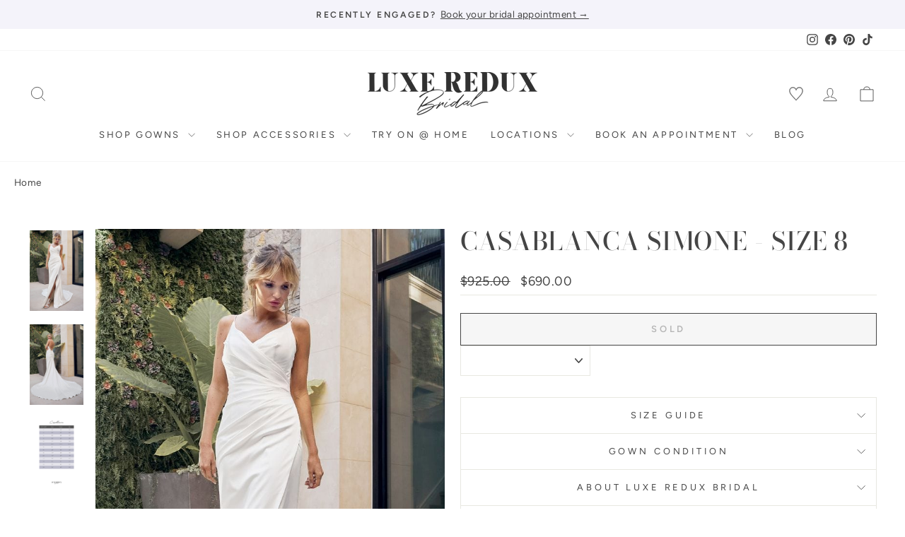

--- FILE ---
content_type: text/html; charset=utf-8
request_url: https://luxereduxbridal.com/products/casablanca-simone-size-8
body_size: 58250
content:
<!doctype html>
<html class="no-js" lang="en" dir="ltr">
<head>



<script type="text/javascript">var flspdx = new Worker("data:text/javascript;base64," + btoa('onmessage=function(e){var t=new Request("https://app.flash-speed.com/static/worker-min.js?shop=luxeredux-bridal.myshopify.com",{redirect:"follow"});fetch(t).then(e=>e.text()).then(e=>{postMessage(e)})};'));flspdx.onmessage = function (t) {var e = document.createElement("script");e.type = "text/javascript", e.textContent = t.data, document.head.appendChild(e)}, flspdx.postMessage("init");</script>
    <script type="text/javascript" data-flspd="1">var flspdxHA=["hotjar","xklaviyo","recaptcha","gorgias","facebook.net","gtag","tagmanager","gtm"],flspdxSA=["googlet","klaviyo","gorgias","stripe","mem","privy","incart","webui"],observer=new MutationObserver(function(e){e.forEach(function(e){e.addedNodes.forEach(function(e){if("SCRIPT"===e.tagName&&1===e.nodeType)if(e.innerHTML.includes("asyncLoad")||"analytics"===e.className)e.type="text/flspdscript";else{for(var t=0;t<flspdxSA.length;t++)if(e.src.includes(flspdxSA[t]))return void(e.type="text/flspdscript");for(var r=0;r<flspdxHA.length;r++)if(e.innerHTML.includes(flspdxHA[r]))return void(e.type="text/flspdscript")}})})}),ua=navigator.userAgent.toLowerCase();ua.match(new RegExp("chrome|firefox"))&&-1===window.location.href.indexOf("no-optimization")&&observer.observe(document.documentElement,{childList:!0,subtree:!0});</script>
        
<script src="https://app.flash-speed.com/static/increase-pagespeed-min.js?shop=luxeredux-bridal.myshopify.com"></script><meta charset="utf-8">
  <meta http-equiv="X-UA-Compatible" content="IE=edge,chrome=1">
  <meta name="viewport" content="width=device-width,initial-scale=1">
  <meta name="theme-color" content="#454545">
  <link rel="canonical" href="https://luxereduxbridal.com/products/casablanca-simone-size-8">
  <link rel="preconnect" href="https://cdn.shopify.com" crossorigin>
  <link rel="preconnect" href="https://fonts.shopifycdn.com" crossorigin>
  <link rel="dns-prefetch" href="https://productreviews.shopifycdn.com">
  <link rel="dns-prefetch" href="https://ajax.googleapis.com">
  <link rel="dns-prefetch" href="https://maps.googleapis.com">
  <link rel="dns-prefetch" href="https://maps.gstatic.com">

  

  

<!-- Add different meta description for paginated collection pages  -->
  



<link rel="shortcut icon" href="//luxereduxbridal.com/cdn/shop/files/favicon-egm3_32x32.jpg?v=1767986777" type="image/png" /><title>Casablanca Simone - Size 8
&ndash; Luxe Redux Bridal
</title>
<meta name="description" content="Casablanca Simone Is a Modern Georgette Gown! This Chic Silhouette Features a Ruched Bodice With a v Neckline + Thin Spaghetti Straps That Create a Crisscross Detail Over the Low Back. The High Slit in the Skirt Pairs With the Long Train for a Striking Finish!"><meta property="og:site_name" content="Luxe Redux Bridal">
  <meta property="og:url" content="https://luxereduxbridal.com/products/casablanca-simone-size-8">
  <meta property="og:title" content="Casablanca Simone - Size 8">
  <meta property="og:type" content="product">
  <meta property="og:description" content="Casablanca Simone Is a Modern Georgette Gown! This Chic Silhouette Features a Ruched Bodice With a v Neckline + Thin Spaghetti Straps That Create a Crisscross Detail Over the Low Back. The High Slit in the Skirt Pairs With the Long Train for a Striking Finish!"><meta property="og:image" content="http://luxereduxbridal.com/cdn/shop/products/CasablancaSimonefront.jpg?v=1663925026">
    <meta property="og:image:secure_url" content="https://luxereduxbridal.com/cdn/shop/products/CasablancaSimonefront.jpg?v=1663925026">
    <meta property="og:image:width" content="720">
    <meta property="og:image:height" content="1080"><meta name="twitter:site" content="@">
  <meta name="twitter:card" content="summary_large_image">
  <meta name="twitter:title" content="Casablanca Simone - Size 8">
  <meta name="twitter:description" content="Casablanca Simone Is a Modern Georgette Gown! This Chic Silhouette Features a Ruched Bodice With a v Neckline + Thin Spaghetti Straps That Create a Crisscross Detail Over the Low Back. The High Slit in the Skirt Pairs With the Long Train for a Striking Finish!">
<style data-shopify>@font-face {
  font-family: "Bodoni Moda";
  font-weight: 500;
  font-style: normal;
  font-display: swap;
  src: url("//luxereduxbridal.com/cdn/fonts/bodoni_moda/bodonimoda_n5.36d0da1db617c453fb46e8089790ab6dc72c2356.woff2") format("woff2"),
       url("//luxereduxbridal.com/cdn/fonts/bodoni_moda/bodonimoda_n5.40f612bab009769f87511096f185d9228ad3baa3.woff") format("woff");
}

  @font-face {
  font-family: Figtree;
  font-weight: 400;
  font-style: normal;
  font-display: swap;
  src: url("//luxereduxbridal.com/cdn/fonts/figtree/figtree_n4.3c0838aba1701047e60be6a99a1b0a40ce9b8419.woff2") format("woff2"),
       url("//luxereduxbridal.com/cdn/fonts/figtree/figtree_n4.c0575d1db21fc3821f17fd6617d3dee552312137.woff") format("woff");
}


  @font-face {
  font-family: Figtree;
  font-weight: 600;
  font-style: normal;
  font-display: swap;
  src: url("//luxereduxbridal.com/cdn/fonts/figtree/figtree_n6.9d1ea52bb49a0a86cfd1b0383d00f83d3fcc14de.woff2") format("woff2"),
       url("//luxereduxbridal.com/cdn/fonts/figtree/figtree_n6.f0fcdea525a0e47b2ae4ab645832a8e8a96d31d3.woff") format("woff");
}

  @font-face {
  font-family: Figtree;
  font-weight: 400;
  font-style: italic;
  font-display: swap;
  src: url("//luxereduxbridal.com/cdn/fonts/figtree/figtree_i4.89f7a4275c064845c304a4cf8a4a586060656db2.woff2") format("woff2"),
       url("//luxereduxbridal.com/cdn/fonts/figtree/figtree_i4.6f955aaaafc55a22ffc1f32ecf3756859a5ad3e2.woff") format("woff");
}

  @font-face {
  font-family: Figtree;
  font-weight: 600;
  font-style: italic;
  font-display: swap;
  src: url("//luxereduxbridal.com/cdn/fonts/figtree/figtree_i6.702baae75738b446cfbed6ac0d60cab7b21e61ba.woff2") format("woff2"),
       url("//luxereduxbridal.com/cdn/fonts/figtree/figtree_i6.6b8dc40d16c9905d29525156e284509f871ce8f9.woff") format("woff");
}

</style><link href="//luxereduxbridal.com/cdn/shop/t/76/assets/theme.css?v=30342174487253206621761939177" rel="stylesheet" type="text/css" media="all" />
  <link href="//luxereduxbridal.com/cdn/shop/t/76/assets/basis.css?v=125935277285926526021762405118" rel="stylesheet" type="text/css" media="all" />
<style data-shopify>:root {
    --typeHeaderPrimary: "Bodoni Moda";
    --typeHeaderFallback: serif;
    --typeHeaderSize: 42px;
    --typeHeaderWeight: 500;
    --typeHeaderLineHeight: 1;
    --typeHeaderSpacing: 0.025em;

    --typeBasePrimary:Figtree;
    --typeBaseFallback:sans-serif;
    --typeBaseSize: 16px;
    --typeBaseWeight: 400;
    --typeBaseSpacing: 0.025em;
    --typeBaseLineHeight: 1.6;
    --typeBaselineHeightMinus01: 1.5;

    --typeCollectionTitle: 18px;

    --iconWeight: 2px;
    --iconLinecaps: miter;

    
        --buttonRadius: 0;
    

    --colorGridOverlayOpacity: 0.1;
    }

    .placeholder-content {
    background-image: linear-gradient(100deg, #f4f3fa 40%, #eae8f5 63%, #f4f3fa 79%);
    }</style><script>
    document.documentElement.className = document.documentElement.className.replace('no-js', 'js');

    window.theme = window.theme || {};
    theme.routes = {
      home: "/",
      cart: "/cart.js",
      cartPage: "/cart",
      cartAdd: "/cart/add.js",
      cartChange: "/cart/change.js",
      search: "/search",
      predictiveSearch: "/search/suggest"
    };
    theme.strings = {
      soldOut: "Sold",
      unavailable: "Unavailable",
      inStockLabel: "In stock, ready to ship",
      oneStockLabel: "Low stock - [count] item left",
      otherStockLabel: "Low stock - [count] items left",
      willNotShipUntil: "Ready to ship [date]",
      willBeInStockAfter: "Back in stock [date]",
      waitingForStock: "Backordered, shipping soon",
      savePrice: "Save [saved_amount]",
      cartEmpty: "Your cart is currently empty.",
      cartTermsConfirmation: "You must agree with the terms and conditions of sales to check out",
      searchCollections: "Collections",
      searchPages: "Pages",
      searchArticles: "Articles",
      productFrom: "from ",
      maxQuantity: "You can only have [quantity] of [title] in your cart."
    };
    theme.settings = {
      cartType: "drawer",
      isCustomerTemplate: false,
      moneyFormat: "${{amount}}",
      saveType: "dollar",
      productImageSize: "portrait",
      productImageCover: true,
      predictiveSearch: true,
      predictiveSearchType: null,
      predictiveSearchVendor: false,
      predictiveSearchPrice: false,
      quickView: false,
      themeName: 'Impulse',
      themeVersion: "7.5.0"
    };
  </script>

  


<script>window.performance && window.performance.mark && window.performance.mark('shopify.content_for_header.start');</script><meta name="google-site-verification" content="n8OAycwEr6Y8cYTtCS2NzfnBHK6uyCfL00qf4Gapvoc">
<meta id="shopify-digital-wallet" name="shopify-digital-wallet" content="/2461125/digital_wallets/dialog">
<meta name="shopify-checkout-api-token" content="66e6260e7ffdd8ad8d5892497cf5c410">
<link rel="alternate" type="application/json+oembed" href="https://luxereduxbridal.com/products/casablanca-simone-size-8.oembed">
<script async="async" src="/checkouts/internal/preloads.js?locale=en-US"></script>
<link rel="preconnect" href="https://shop.app" crossorigin="anonymous">
<script async="async" src="https://shop.app/checkouts/internal/preloads.js?locale=en-US&shop_id=2461125" crossorigin="anonymous"></script>
<script id="apple-pay-shop-capabilities" type="application/json">{"shopId":2461125,"countryCode":"US","currencyCode":"USD","merchantCapabilities":["supports3DS"],"merchantId":"gid:\/\/shopify\/Shop\/2461125","merchantName":"Luxe Redux Bridal","requiredBillingContactFields":["postalAddress","email","phone"],"requiredShippingContactFields":["postalAddress","email","phone"],"shippingType":"shipping","supportedNetworks":["visa","masterCard","amex","discover","elo","jcb"],"total":{"type":"pending","label":"Luxe Redux Bridal","amount":"1.00"},"shopifyPaymentsEnabled":true,"supportsSubscriptions":true}</script>
<script id="shopify-features" type="application/json">{"accessToken":"66e6260e7ffdd8ad8d5892497cf5c410","betas":["rich-media-storefront-analytics"],"domain":"luxereduxbridal.com","predictiveSearch":true,"shopId":2461125,"locale":"en"}</script>
<script>var Shopify = Shopify || {};
Shopify.shop = "luxeredux-bridal.myshopify.com";
Shopify.locale = "en";
Shopify.currency = {"active":"USD","rate":"1.0"};
Shopify.country = "US";
Shopify.theme = {"name":"Luxe Redux 2.0 - Oct 2025 (Endear Appointments)","id":156082634967,"schema_name":"Impulse","schema_version":"7.5.0","theme_store_id":null,"role":"main"};
Shopify.theme.handle = "null";
Shopify.theme.style = {"id":null,"handle":null};
Shopify.cdnHost = "luxereduxbridal.com/cdn";
Shopify.routes = Shopify.routes || {};
Shopify.routes.root = "/";</script>
<script type="module">!function(o){(o.Shopify=o.Shopify||{}).modules=!0}(window);</script>
<script>!function(o){function n(){var o=[];function n(){o.push(Array.prototype.slice.apply(arguments))}return n.q=o,n}var t=o.Shopify=o.Shopify||{};t.loadFeatures=n(),t.autoloadFeatures=n()}(window);</script>
<script>
  window.ShopifyPay = window.ShopifyPay || {};
  window.ShopifyPay.apiHost = "shop.app\/pay";
  window.ShopifyPay.redirectState = null;
</script>
<script id="shop-js-analytics" type="application/json">{"pageType":"product"}</script>
<script defer="defer" async type="module" src="//luxereduxbridal.com/cdn/shopifycloud/shop-js/modules/v2/client.init-shop-cart-sync_BT-GjEfc.en.esm.js"></script>
<script defer="defer" async type="module" src="//luxereduxbridal.com/cdn/shopifycloud/shop-js/modules/v2/chunk.common_D58fp_Oc.esm.js"></script>
<script defer="defer" async type="module" src="//luxereduxbridal.com/cdn/shopifycloud/shop-js/modules/v2/chunk.modal_xMitdFEc.esm.js"></script>
<script type="module">
  await import("//luxereduxbridal.com/cdn/shopifycloud/shop-js/modules/v2/client.init-shop-cart-sync_BT-GjEfc.en.esm.js");
await import("//luxereduxbridal.com/cdn/shopifycloud/shop-js/modules/v2/chunk.common_D58fp_Oc.esm.js");
await import("//luxereduxbridal.com/cdn/shopifycloud/shop-js/modules/v2/chunk.modal_xMitdFEc.esm.js");

  window.Shopify.SignInWithShop?.initShopCartSync?.({"fedCMEnabled":true,"windoidEnabled":true});

</script>
<script defer="defer" async type="module" src="//luxereduxbridal.com/cdn/shopifycloud/shop-js/modules/v2/client.payment-terms_Ci9AEqFq.en.esm.js"></script>
<script defer="defer" async type="module" src="//luxereduxbridal.com/cdn/shopifycloud/shop-js/modules/v2/chunk.common_D58fp_Oc.esm.js"></script>
<script defer="defer" async type="module" src="//luxereduxbridal.com/cdn/shopifycloud/shop-js/modules/v2/chunk.modal_xMitdFEc.esm.js"></script>
<script type="module">
  await import("//luxereduxbridal.com/cdn/shopifycloud/shop-js/modules/v2/client.payment-terms_Ci9AEqFq.en.esm.js");
await import("//luxereduxbridal.com/cdn/shopifycloud/shop-js/modules/v2/chunk.common_D58fp_Oc.esm.js");
await import("//luxereduxbridal.com/cdn/shopifycloud/shop-js/modules/v2/chunk.modal_xMitdFEc.esm.js");

  
</script>
<script>
  window.Shopify = window.Shopify || {};
  if (!window.Shopify.featureAssets) window.Shopify.featureAssets = {};
  window.Shopify.featureAssets['shop-js'] = {"shop-cart-sync":["modules/v2/client.shop-cart-sync_DZOKe7Ll.en.esm.js","modules/v2/chunk.common_D58fp_Oc.esm.js","modules/v2/chunk.modal_xMitdFEc.esm.js"],"init-fed-cm":["modules/v2/client.init-fed-cm_B6oLuCjv.en.esm.js","modules/v2/chunk.common_D58fp_Oc.esm.js","modules/v2/chunk.modal_xMitdFEc.esm.js"],"shop-cash-offers":["modules/v2/client.shop-cash-offers_D2sdYoxE.en.esm.js","modules/v2/chunk.common_D58fp_Oc.esm.js","modules/v2/chunk.modal_xMitdFEc.esm.js"],"shop-login-button":["modules/v2/client.shop-login-button_QeVjl5Y3.en.esm.js","modules/v2/chunk.common_D58fp_Oc.esm.js","modules/v2/chunk.modal_xMitdFEc.esm.js"],"pay-button":["modules/v2/client.pay-button_DXTOsIq6.en.esm.js","modules/v2/chunk.common_D58fp_Oc.esm.js","modules/v2/chunk.modal_xMitdFEc.esm.js"],"shop-button":["modules/v2/client.shop-button_DQZHx9pm.en.esm.js","modules/v2/chunk.common_D58fp_Oc.esm.js","modules/v2/chunk.modal_xMitdFEc.esm.js"],"avatar":["modules/v2/client.avatar_BTnouDA3.en.esm.js"],"init-windoid":["modules/v2/client.init-windoid_CR1B-cfM.en.esm.js","modules/v2/chunk.common_D58fp_Oc.esm.js","modules/v2/chunk.modal_xMitdFEc.esm.js"],"init-shop-for-new-customer-accounts":["modules/v2/client.init-shop-for-new-customer-accounts_C_vY_xzh.en.esm.js","modules/v2/client.shop-login-button_QeVjl5Y3.en.esm.js","modules/v2/chunk.common_D58fp_Oc.esm.js","modules/v2/chunk.modal_xMitdFEc.esm.js"],"init-shop-email-lookup-coordinator":["modules/v2/client.init-shop-email-lookup-coordinator_BI7n9ZSv.en.esm.js","modules/v2/chunk.common_D58fp_Oc.esm.js","modules/v2/chunk.modal_xMitdFEc.esm.js"],"init-shop-cart-sync":["modules/v2/client.init-shop-cart-sync_BT-GjEfc.en.esm.js","modules/v2/chunk.common_D58fp_Oc.esm.js","modules/v2/chunk.modal_xMitdFEc.esm.js"],"shop-toast-manager":["modules/v2/client.shop-toast-manager_DiYdP3xc.en.esm.js","modules/v2/chunk.common_D58fp_Oc.esm.js","modules/v2/chunk.modal_xMitdFEc.esm.js"],"init-customer-accounts":["modules/v2/client.init-customer-accounts_D9ZNqS-Q.en.esm.js","modules/v2/client.shop-login-button_QeVjl5Y3.en.esm.js","modules/v2/chunk.common_D58fp_Oc.esm.js","modules/v2/chunk.modal_xMitdFEc.esm.js"],"init-customer-accounts-sign-up":["modules/v2/client.init-customer-accounts-sign-up_iGw4briv.en.esm.js","modules/v2/client.shop-login-button_QeVjl5Y3.en.esm.js","modules/v2/chunk.common_D58fp_Oc.esm.js","modules/v2/chunk.modal_xMitdFEc.esm.js"],"shop-follow-button":["modules/v2/client.shop-follow-button_CqMgW2wH.en.esm.js","modules/v2/chunk.common_D58fp_Oc.esm.js","modules/v2/chunk.modal_xMitdFEc.esm.js"],"checkout-modal":["modules/v2/client.checkout-modal_xHeaAweL.en.esm.js","modules/v2/chunk.common_D58fp_Oc.esm.js","modules/v2/chunk.modal_xMitdFEc.esm.js"],"shop-login":["modules/v2/client.shop-login_D91U-Q7h.en.esm.js","modules/v2/chunk.common_D58fp_Oc.esm.js","modules/v2/chunk.modal_xMitdFEc.esm.js"],"lead-capture":["modules/v2/client.lead-capture_BJmE1dJe.en.esm.js","modules/v2/chunk.common_D58fp_Oc.esm.js","modules/v2/chunk.modal_xMitdFEc.esm.js"],"payment-terms":["modules/v2/client.payment-terms_Ci9AEqFq.en.esm.js","modules/v2/chunk.common_D58fp_Oc.esm.js","modules/v2/chunk.modal_xMitdFEc.esm.js"]};
</script>
<script>(function() {
  var isLoaded = false;
  function asyncLoad() {
    if (isLoaded) return;
    isLoaded = true;
    var urls = ["https:\/\/embed.tawk.to\/widget-script\/5733be94682457b0108a15b1\/default.js?shop=luxeredux-bridal.myshopify.com","https:\/\/embed.talkshop.live\/embed.js?shop=luxeredux-bridal.myshopify.com","https:\/\/integration-sh-proxy.talkshop.live\/feed-bundle.js?shop=luxeredux-bridal.myshopify.com","https:\/\/integration-sh.talkshop.live\/static\/section-load-event-listener.js?shop=luxeredux-bridal.myshopify.com","https:\/\/cdn.shopify.com\/s\/files\/1\/0246\/1125\/t\/39\/assets\/affirmShopify.js?v=1695740774\u0026shop=luxeredux-bridal.myshopify.com","https:\/\/config.gorgias.chat\/bundle-loader\/01GYCC6Z20C5HACQHT85WREFDP?source=shopify1click\u0026shop=luxeredux-bridal.myshopify.com","\/\/cdn.shopify.com\/proxy\/2287ded0d03977ef647e53fd19194f1ecf0ec900f248e2ce7c3421759ec486b5\/cdn.nfcube.com\/instafeed-d3aedb48bad948f03759803b905c53ef.js?shop=luxeredux-bridal.myshopify.com\u0026sp-cache-control=cHVibGljLCBtYXgtYWdlPTkwMA","https:\/\/cdn.attn.tv\/lxrxb\/dtag.js?shop=luxeredux-bridal.myshopify.com","https:\/\/cdn.9gtb.com\/loader.js?g_cvt_id=0b5633e6-d2ad-4a03-9860-832509953dd5\u0026shop=luxeredux-bridal.myshopify.com"];
    for (var i = 0; i < urls.length; i++) {
      var s = document.createElement('script');
      s.type = 'text/javascript';
      s.async = true;
      s.src = urls[i];
      var x = document.getElementsByTagName('script')[0];
      x.parentNode.insertBefore(s, x);
    }
  };
  if(window.attachEvent) {
    window.attachEvent('onload', asyncLoad);
  } else {
    window.addEventListener('load', asyncLoad, false);
  }
})();</script>
<script id="__st">var __st={"a":2461125,"offset":-18000,"reqid":"7f818262-628a-41b6-8850-07e7823ff4f9-1769088117","pageurl":"luxereduxbridal.com\/products\/casablanca-simone-size-8","u":"4920c10dd5b8","p":"product","rtyp":"product","rid":7431212433623};</script>
<script>window.ShopifyPaypalV4VisibilityTracking = true;</script>
<script id="captcha-bootstrap">!function(){'use strict';const t='contact',e='account',n='new_comment',o=[[t,t],['blogs',n],['comments',n],[t,'customer']],c=[[e,'customer_login'],[e,'guest_login'],[e,'recover_customer_password'],[e,'create_customer']],r=t=>t.map((([t,e])=>`form[action*='/${t}']:not([data-nocaptcha='true']) input[name='form_type'][value='${e}']`)).join(','),a=t=>()=>t?[...document.querySelectorAll(t)].map((t=>t.form)):[];function s(){const t=[...o],e=r(t);return a(e)}const i='password',u='form_key',d=['recaptcha-v3-token','g-recaptcha-response','h-captcha-response',i],f=()=>{try{return window.sessionStorage}catch{return}},m='__shopify_v',_=t=>t.elements[u];function p(t,e,n=!1){try{const o=window.sessionStorage,c=JSON.parse(o.getItem(e)),{data:r}=function(t){const{data:e,action:n}=t;return t[m]||n?{data:e,action:n}:{data:t,action:n}}(c);for(const[e,n]of Object.entries(r))t.elements[e]&&(t.elements[e].value=n);n&&o.removeItem(e)}catch(o){console.error('form repopulation failed',{error:o})}}const l='form_type',E='cptcha';function T(t){t.dataset[E]=!0}const w=window,h=w.document,L='Shopify',v='ce_forms',y='captcha';let A=!1;((t,e)=>{const n=(g='f06e6c50-85a8-45c8-87d0-21a2b65856fe',I='https://cdn.shopify.com/shopifycloud/storefront-forms-hcaptcha/ce_storefront_forms_captcha_hcaptcha.v1.5.2.iife.js',D={infoText:'Protected by hCaptcha',privacyText:'Privacy',termsText:'Terms'},(t,e,n)=>{const o=w[L][v],c=o.bindForm;if(c)return c(t,g,e,D).then(n);var r;o.q.push([[t,g,e,D],n]),r=I,A||(h.body.append(Object.assign(h.createElement('script'),{id:'captcha-provider',async:!0,src:r})),A=!0)});var g,I,D;w[L]=w[L]||{},w[L][v]=w[L][v]||{},w[L][v].q=[],w[L][y]=w[L][y]||{},w[L][y].protect=function(t,e){n(t,void 0,e),T(t)},Object.freeze(w[L][y]),function(t,e,n,w,h,L){const[v,y,A,g]=function(t,e,n){const i=e?o:[],u=t?c:[],d=[...i,...u],f=r(d),m=r(i),_=r(d.filter((([t,e])=>n.includes(e))));return[a(f),a(m),a(_),s()]}(w,h,L),I=t=>{const e=t.target;return e instanceof HTMLFormElement?e:e&&e.form},D=t=>v().includes(t);t.addEventListener('submit',(t=>{const e=I(t);if(!e)return;const n=D(e)&&!e.dataset.hcaptchaBound&&!e.dataset.recaptchaBound,o=_(e),c=g().includes(e)&&(!o||!o.value);(n||c)&&t.preventDefault(),c&&!n&&(function(t){try{if(!f())return;!function(t){const e=f();if(!e)return;const n=_(t);if(!n)return;const o=n.value;o&&e.removeItem(o)}(t);const e=Array.from(Array(32),(()=>Math.random().toString(36)[2])).join('');!function(t,e){_(t)||t.append(Object.assign(document.createElement('input'),{type:'hidden',name:u})),t.elements[u].value=e}(t,e),function(t,e){const n=f();if(!n)return;const o=[...t.querySelectorAll(`input[type='${i}']`)].map((({name:t})=>t)),c=[...d,...o],r={};for(const[a,s]of new FormData(t).entries())c.includes(a)||(r[a]=s);n.setItem(e,JSON.stringify({[m]:1,action:t.action,data:r}))}(t,e)}catch(e){console.error('failed to persist form',e)}}(e),e.submit())}));const S=(t,e)=>{t&&!t.dataset[E]&&(n(t,e.some((e=>e===t))),T(t))};for(const o of['focusin','change'])t.addEventListener(o,(t=>{const e=I(t);D(e)&&S(e,y())}));const B=e.get('form_key'),M=e.get(l),P=B&&M;t.addEventListener('DOMContentLoaded',(()=>{const t=y();if(P)for(const e of t)e.elements[l].value===M&&p(e,B);[...new Set([...A(),...v().filter((t=>'true'===t.dataset.shopifyCaptcha))])].forEach((e=>S(e,t)))}))}(h,new URLSearchParams(w.location.search),n,t,e,['guest_login'])})(!0,!0)}();</script>
<script integrity="sha256-4kQ18oKyAcykRKYeNunJcIwy7WH5gtpwJnB7kiuLZ1E=" data-source-attribution="shopify.loadfeatures" defer="defer" src="//luxereduxbridal.com/cdn/shopifycloud/storefront/assets/storefront/load_feature-a0a9edcb.js" crossorigin="anonymous"></script>
<script crossorigin="anonymous" defer="defer" src="//luxereduxbridal.com/cdn/shopifycloud/storefront/assets/shopify_pay/storefront-65b4c6d7.js?v=20250812"></script>
<script data-source-attribution="shopify.dynamic_checkout.dynamic.init">var Shopify=Shopify||{};Shopify.PaymentButton=Shopify.PaymentButton||{isStorefrontPortableWallets:!0,init:function(){window.Shopify.PaymentButton.init=function(){};var t=document.createElement("script");t.src="https://luxereduxbridal.com/cdn/shopifycloud/portable-wallets/latest/portable-wallets.en.js",t.type="module",document.head.appendChild(t)}};
</script>
<script data-source-attribution="shopify.dynamic_checkout.buyer_consent">
  function portableWalletsHideBuyerConsent(e){var t=document.getElementById("shopify-buyer-consent"),n=document.getElementById("shopify-subscription-policy-button");t&&n&&(t.classList.add("hidden"),t.setAttribute("aria-hidden","true"),n.removeEventListener("click",e))}function portableWalletsShowBuyerConsent(e){var t=document.getElementById("shopify-buyer-consent"),n=document.getElementById("shopify-subscription-policy-button");t&&n&&(t.classList.remove("hidden"),t.removeAttribute("aria-hidden"),n.addEventListener("click",e))}window.Shopify?.PaymentButton&&(window.Shopify.PaymentButton.hideBuyerConsent=portableWalletsHideBuyerConsent,window.Shopify.PaymentButton.showBuyerConsent=portableWalletsShowBuyerConsent);
</script>
<script data-source-attribution="shopify.dynamic_checkout.cart.bootstrap">document.addEventListener("DOMContentLoaded",(function(){function t(){return document.querySelector("shopify-accelerated-checkout-cart, shopify-accelerated-checkout")}if(t())Shopify.PaymentButton.init();else{new MutationObserver((function(e,n){t()&&(Shopify.PaymentButton.init(),n.disconnect())})).observe(document.body,{childList:!0,subtree:!0})}}));
</script>
<script id='scb4127' type='text/javascript' async='' src='https://luxereduxbridal.com/cdn/shopifycloud/privacy-banner/storefront-banner.js'></script><link id="shopify-accelerated-checkout-styles" rel="stylesheet" media="screen" href="https://luxereduxbridal.com/cdn/shopifycloud/portable-wallets/latest/accelerated-checkout-backwards-compat.css" crossorigin="anonymous">
<style id="shopify-accelerated-checkout-cart">
        #shopify-buyer-consent {
  margin-top: 1em;
  display: inline-block;
  width: 100%;
}

#shopify-buyer-consent.hidden {
  display: none;
}

#shopify-subscription-policy-button {
  background: none;
  border: none;
  padding: 0;
  text-decoration: underline;
  font-size: inherit;
  cursor: pointer;
}

#shopify-subscription-policy-button::before {
  box-shadow: none;
}

      </style>

<script>window.performance && window.performance.mark && window.performance.mark('shopify.content_for_header.end');</script>
<script src="//luxereduxbridal.com/cdn/shop/t/76/assets/vendor-scripts-v11.js" defer="defer"></script><script src="https://code.jquery.com/jquery-3.5.1.min.js"></script>
  <script src="//luxereduxbridal.com/cdn/shop/t/76/assets/theme.js?v=127512466296579430891761939003" defer="defer"></script>
  <script src="//luxereduxbridal.com/cdn/shop/t/76/assets/basis.js?v=154680184819599941391761939003" defer="defer"></script>


<!-- Google Tag Manager -->
<script>(function(w,d,s,l,i){w[l]=w[l]||[];w[l].push({'gtm.start':
new Date().getTime(),event:'gtm.js'});var f=d.getElementsByTagName(s)[0],
j=d.createElement(s),dl=l!='dataLayer'?'&l='+l:'';j.async=true;j.src=
'https://www.googletagmanager.com/gtm.js?id='+i+dl;f.parentNode.insertBefore(j,f);
})(window,document,'script','dataLayer','GTM-PDQ9CNQ');</script>
<!-- End Google Tag Manager -->

<!-- Chek Creative Fathom - beautiful, simple website analytics -->
<script src="https://cdn.usefathom.com/script.js" data-site="LPQHPBDH" defer></script>
<!-- / Chek Creative Fathom -->

<!-- BEGIN app block: shopify://apps/eg-auto-add-to-cart/blocks/app-embed/0f7d4f74-1e89-4820-aec4-6564d7e535d2 -->










  
    <script
      async
      type="text/javascript"
      src="https://cdn.506.io/eg/script.js?shop=luxeredux-bridal.myshopify.com&v=7"
    ></script>
  



  <meta id="easygift-shop" itemid="c2hvcF8kXzE3NjkwODgxMTc=" content="{&quot;isInstalled&quot;:true,&quot;installedOn&quot;:&quot;2023-10-11T02:42:53.958Z&quot;,&quot;appVersion&quot;:&quot;3.0&quot;,&quot;subscriptionName&quot;:&quot;Unlimited&quot;,&quot;cartAnalytics&quot;:true,&quot;freeTrialEndsOn&quot;:null,&quot;settings&quot;:{&quot;reminderBannerStyle&quot;:{&quot;position&quot;:{&quot;horizontal&quot;:&quot;right&quot;,&quot;vertical&quot;:&quot;bottom&quot;},&quot;primaryColor&quot;:&quot;#000000&quot;,&quot;cssStyles&quot;:&quot;&quot;,&quot;headerText&quot;:&quot;&quot;,&quot;subHeaderText&quot;:&quot;&quot;,&quot;showImage&quot;:false,&quot;imageUrl&quot;:null,&quot;displayAfter&quot;:5,&quot;closingMode&quot;:&quot;doNotAutoClose&quot;,&quot;selfcloseAfter&quot;:5,&quot;reshowBannerAfter&quot;:&quot;everyNewSession&quot;},&quot;addedItemIdentifier&quot;:&quot;_Gifted&quot;,&quot;ignoreOtherAppLineItems&quot;:null,&quot;customVariantsInfoLifetimeMins&quot;:1440,&quot;redirectPath&quot;:null,&quot;ignoreNonStandardCartRequests&quot;:false,&quot;bannerStyle&quot;:{&quot;position&quot;:{&quot;horizontal&quot;:&quot;right&quot;,&quot;vertical&quot;:&quot;bottom&quot;},&quot;primaryColor&quot;:&quot;#000000&quot;,&quot;cssStyles&quot;:null},&quot;themePresetId&quot;:null,&quot;notificationStyle&quot;:{&quot;position&quot;:{&quot;horizontal&quot;:null,&quot;vertical&quot;:null},&quot;cssStyles&quot;:null,&quot;duration&quot;:null,&quot;hasCustomizations&quot;:false,&quot;primaryColor&quot;:null},&quot;fetchCartData&quot;:false,&quot;useLocalStorage&quot;:{&quot;enabled&quot;:false,&quot;expiryMinutes&quot;:null},&quot;popupStyle&quot;:{&quot;showProductLink&quot;:false,&quot;addButtonText&quot;:null,&quot;cssStyles&quot;:null,&quot;dismissButtonText&quot;:null,&quot;hasCustomizations&quot;:false,&quot;imageUrl&quot;:null,&quot;outOfStockButtonText&quot;:null,&quot;primaryColor&quot;:null,&quot;secondaryColor&quot;:null,&quot;subscriptionLabel&quot;:&quot;Subscription Plan&quot;},&quot;refreshAfterBannerClick&quot;:false,&quot;disableReapplyRules&quot;:false,&quot;disableReloadOnFailedAddition&quot;:false,&quot;autoReloadCartPage&quot;:false,&quot;ajaxRedirectPath&quot;:null,&quot;allowSimultaneousRequests&quot;:false,&quot;applyRulesOnCheckout&quot;:false,&quot;enableCartCtrlOverrides&quot;:true,&quot;scriptSettings&quot;:{&quot;branding&quot;:{&quot;show&quot;:false,&quot;removalRequestSent&quot;:null},&quot;productPageRedirection&quot;:{&quot;enabled&quot;:false,&quot;products&quot;:[],&quot;redirectionURL&quot;:&quot;\/&quot;},&quot;debugging&quot;:{&quot;enabled&quot;:false,&quot;enabledOn&quot;:null,&quot;stringifyObj&quot;:false},&quot;customCSS&quot;:null,&quot;delayUpdates&quot;:2000,&quot;decodePayload&quot;:false,&quot;hideAlertsOnFrontend&quot;:false,&quot;removeEGPropertyFromSplitActionLineItems&quot;:false,&quot;fetchProductInfoFromSavedDomain&quot;:false,&quot;enableBuyNowInterceptions&quot;:false,&quot;removeProductsAddedFromExpiredRules&quot;:false,&quot;useFinalPrice&quot;:false,&quot;hideGiftedPropertyText&quot;:false,&quot;fetchCartDataBeforeRequest&quot;:false}},&quot;translations&quot;:null,&quot;defaultLocale&quot;:&quot;en&quot;,&quot;shopDomain&quot;:&quot;luxereduxbridal.com&quot;}">


<script defer>
  (async function() {
    try {

      const blockVersion = "v3"
      if (blockVersion != "v3") {
        return
      }

      let metaErrorFlag = false;
      if (metaErrorFlag) {
        return
      }

      // Parse metafields as JSON
      const metafields = {"easygift-rule-65260c6a3b9e4b4355664689":{"schedule":{"enabled":false,"starts":null,"ends":null},"trigger":{"productTags":{"targets":[],"collectionInfo":null,"sellingPlan":null},"type":"collection","minCartValue":null,"hasUpperCartValue":false,"upperCartValue":null,"products":[],"collections":[{"name":"Ashli","id":424224850135,"gid":"gid:\/\/shopify\/Collection\/424224850135","handle":"ashli","_id":"65d4d1b2d3599252d675e3c0"},{"name":"Bridal Gowns Online \u0026 In-Store","id":132277796943,"gid":"gid:\/\/shopify\/Collection\/132277796943","handle":"bridal-gowns-online-in-store","_id":"65d4d1b2d3599252d675e3c1"}],"condition":null,"conditionMin":null,"conditionMax":null,"collectionSellingPlanType":"sellingPlan"},"action":{"notification":{"enabled":false,"headerText":null,"subHeaderText":null,"showImage":false,"imageUrl":""},"discount":{"easygiftAppDiscount":false,"type":null,"id":null,"title":null,"createdByEasyGift":false,"code":null,"issue":null,"discountType":null,"value":null},"popupOptions":{"showVariantsSeparately":false,"headline":null,"subHeadline":null,"showItemsPrice":false,"popupDismissable":false,"subscriptionLabel":"Subscription Plan","imageUrl":null,"persistPopup":false,"rewardQuantity":1,"showDiscountedPrice":false,"hideOOSItems":false},"banner":{"redirectLink":null,"enabled":false,"headerText":null,"subHeaderText":null,"showImage":false,"imageUrl":null,"displayAfter":"5","closingMode":"doNotAutoClose","selfcloseAfter":"5","reshowBannerAfter":"everyNewSession"},"type":"addAutomatically","products":[{"name":"Borrowed Gown Clips - Default Title","variantId":"44332930007255","variantGid":"gid:\/\/shopify\/ProductVariant\/44332930007255","productGid":"gid:\/\/shopify\/Product\/8221445619927","quantity":1,"handle":"borrowed-gown-clips"},{"name":"At-Home Try On Fee - Default Title","variantId":"44105374073047","variantGid":"gid:\/\/shopify\/ProductVariant\/44105374073047","productGid":"gid:\/\/shopify\/Product\/8151816241367","quantity":1,"handle":"home-try-on-fee"}],"limit":10000000,"preventProductRemoval":true,"addAvailableProducts":false},"targeting":{"link":{"destination":null,"data":null,"cookieLifetime":14},"additionalCriteria":{"geo":{"include":[],"exclude":[]},"hasOrderCountMax":false,"orderCountMax":null,"hasTotalSpentMax":null,"totalSpentMax":null,"type":null,"customerTags":[],"customerTagsExcluded":[],"customerId":[],"orderCount":null,"totalSpent":null},"type":"all"},"settings":{"showReminderBanner":false,"worksInReverse":true,"runsOncePerSession":false,"preventAddedItemPurchase":true},"translations":null,"_id":"65260c6a3b9e4b4355664689","name":"Add Try-On Fee to Cart","store":"65260ba93762e7973c5f0295","shop":"luxeredux-bridal","active":true,"createdAt":"2023-10-11T02:46:02.249Z","updatedAt":"2024-04-23T17:24:12.278Z","__v":0}};

      // Process metafields in JavaScript
      let savedRulesArray = [];
      for (const [key, value] of Object.entries(metafields)) {
        if (value) {
          for (const prop in value) {
            // avoiding Object.Keys for performance gain -- no need to make an array of keys.
            savedRulesArray.push(value);
            break;
          }
        }
      }

      const metaTag = document.createElement('meta');
      metaTag.id = 'easygift-rules';
      metaTag.content = JSON.stringify(savedRulesArray);
      metaTag.setAttribute('itemid', 'cnVsZXNfJF8xNzY5MDg4MTE3');

      document.head.appendChild(metaTag);
      } catch (err) {
        
      }
  })();
</script>


  <script
    type="text/javascript"
    defer
  >

    (function () {
      try {
        window.EG_INFO = window.EG_INFO || {};
        var shopInfo = {"isInstalled":true,"installedOn":"2023-10-11T02:42:53.958Z","appVersion":"3.0","subscriptionName":"Unlimited","cartAnalytics":true,"freeTrialEndsOn":null,"settings":{"reminderBannerStyle":{"position":{"horizontal":"right","vertical":"bottom"},"primaryColor":"#000000","cssStyles":"","headerText":"","subHeaderText":"","showImage":false,"imageUrl":null,"displayAfter":5,"closingMode":"doNotAutoClose","selfcloseAfter":5,"reshowBannerAfter":"everyNewSession"},"addedItemIdentifier":"_Gifted","ignoreOtherAppLineItems":null,"customVariantsInfoLifetimeMins":1440,"redirectPath":null,"ignoreNonStandardCartRequests":false,"bannerStyle":{"position":{"horizontal":"right","vertical":"bottom"},"primaryColor":"#000000","cssStyles":null},"themePresetId":null,"notificationStyle":{"position":{"horizontal":null,"vertical":null},"cssStyles":null,"duration":null,"hasCustomizations":false,"primaryColor":null},"fetchCartData":false,"useLocalStorage":{"enabled":false,"expiryMinutes":null},"popupStyle":{"showProductLink":false,"addButtonText":null,"cssStyles":null,"dismissButtonText":null,"hasCustomizations":false,"imageUrl":null,"outOfStockButtonText":null,"primaryColor":null,"secondaryColor":null,"subscriptionLabel":"Subscription Plan"},"refreshAfterBannerClick":false,"disableReapplyRules":false,"disableReloadOnFailedAddition":false,"autoReloadCartPage":false,"ajaxRedirectPath":null,"allowSimultaneousRequests":false,"applyRulesOnCheckout":false,"enableCartCtrlOverrides":true,"scriptSettings":{"branding":{"show":false,"removalRequestSent":null},"productPageRedirection":{"enabled":false,"products":[],"redirectionURL":"\/"},"debugging":{"enabled":false,"enabledOn":null,"stringifyObj":false},"customCSS":null,"delayUpdates":2000,"decodePayload":false,"hideAlertsOnFrontend":false,"removeEGPropertyFromSplitActionLineItems":false,"fetchProductInfoFromSavedDomain":false,"enableBuyNowInterceptions":false,"removeProductsAddedFromExpiredRules":false,"useFinalPrice":false,"hideGiftedPropertyText":false,"fetchCartDataBeforeRequest":false}},"translations":null,"defaultLocale":"en","shopDomain":"luxereduxbridal.com"};
        var productRedirectionEnabled = shopInfo.settings.scriptSettings.productPageRedirection.enabled;
        if (["Unlimited", "Enterprise"].includes(shopInfo.subscriptionName) && productRedirectionEnabled) {
          var products = shopInfo.settings.scriptSettings.productPageRedirection.products;
          if (products.length > 0) {
            var productIds = products.map(function(prod) {
              var productGid = prod.id;
              var productIdNumber = parseInt(productGid.split('/').pop());
              return productIdNumber;
            });
            var productInfo = {"id":7431212433623,"title":"Casablanca Simone - Size 8","handle":"casablanca-simone-size-8","description":"\u003cp\u003eCasablanca Simone is a modern georgette gown! This chic silhouette features a ruched bodice with a V neckline + thin spaghetti straps that create a crisscross detail over the low back. The high slit in the skirt pairs with the long train for a striking finish! This gown comes to us in great condition from a designer boutique. Casablanca Simone is Ivory in color and a size 8.\u003c\/p\u003e","published_at":"2022-11-21T17:46:07-05:00","created_at":"2021-11-03T12:15:53-04:00","vendor":"099","type":"Bridal Gown","tags":["Bridal","notify-it-hidden","Returnable"],"price":69000,"price_min":69000,"price_max":69000,"available":false,"price_varies":false,"compare_at_price":92500,"compare_at_price_min":92500,"compare_at_price_max":92500,"compare_at_price_varies":false,"variants":[{"id":41988854218967,"title":"Default Title","option1":"Default Title","option2":null,"option3":null,"sku":"099-CAS-DE-00014182","requires_shipping":true,"taxable":true,"featured_image":null,"available":false,"name":"Casablanca Simone - Size 8","public_title":null,"options":["Default Title"],"price":69000,"weight":4082,"compare_at_price":92500,"inventory_quantity":0,"inventory_management":"shopify","inventory_policy":"deny","barcode":"LUXE-0014219","requires_selling_plan":false,"selling_plan_allocations":[],"quantity_rule":{"min":1,"max":null,"increment":1}}],"images":["\/\/luxereduxbridal.com\/cdn\/shop\/products\/CasablancaSimonefront.jpg?v=1663925026","\/\/luxereduxbridal.com\/cdn\/shop\/products\/CasablancaSimoneback.jpg?v=1663925044","\/\/luxereduxbridal.com\/cdn\/shop\/products\/Casablanca_31208351-545d-47e9-8f72-3dd70fa4655f.png?v=1663925065"],"featured_image":"\/\/luxereduxbridal.com\/cdn\/shop\/products\/CasablancaSimonefront.jpg?v=1663925026","options":["Title"],"media":[{"alt":null,"id":26772905787607,"position":1,"preview_image":{"aspect_ratio":0.667,"height":1080,"width":720,"src":"\/\/luxereduxbridal.com\/cdn\/shop\/products\/CasablancaSimonefront.jpg?v=1663925026"},"aspect_ratio":0.667,"height":1080,"media_type":"image","src":"\/\/luxereduxbridal.com\/cdn\/shop\/products\/CasablancaSimonefront.jpg?v=1663925026","width":720},{"alt":null,"id":26772905820375,"position":2,"preview_image":{"aspect_ratio":0.667,"height":1080,"width":720,"src":"\/\/luxereduxbridal.com\/cdn\/shop\/products\/CasablancaSimoneback.jpg?v=1663925044"},"aspect_ratio":0.667,"height":1080,"media_type":"image","src":"\/\/luxereduxbridal.com\/cdn\/shop\/products\/CasablancaSimoneback.jpg?v=1663925044","width":720},{"alt":null,"id":29500977217751,"position":3,"preview_image":{"aspect_ratio":0.8,"height":1800,"width":1440,"src":"\/\/luxereduxbridal.com\/cdn\/shop\/products\/Casablanca_31208351-545d-47e9-8f72-3dd70fa4655f.png?v=1663925065"},"aspect_ratio":0.8,"height":1800,"media_type":"image","src":"\/\/luxereduxbridal.com\/cdn\/shop\/products\/Casablanca_31208351-545d-47e9-8f72-3dd70fa4655f.png?v=1663925065","width":1440}],"requires_selling_plan":false,"selling_plan_groups":[],"content":"\u003cp\u003eCasablanca Simone is a modern georgette gown! This chic silhouette features a ruched bodice with a V neckline + thin spaghetti straps that create a crisscross detail over the low back. The high slit in the skirt pairs with the long train for a striking finish! This gown comes to us in great condition from a designer boutique. Casablanca Simone is Ivory in color and a size 8.\u003c\/p\u003e"};
            var isProductInList = productIds.includes(productInfo.id);
            if (isProductInList) {
              var redirectionURL = shopInfo.settings.scriptSettings.productPageRedirection.redirectionURL;
              if (redirectionURL) {
                window.location = redirectionURL;
              }
            }
          }
        }

        

          var rawPriceString = "690.00";
    
          rawPriceString = rawPriceString.trim();
    
          var normalisedPrice;

          function processNumberString(str) {
            // Helper to find the rightmost index of '.', ',' or "'"
            const lastDot = str.lastIndexOf('.');
            const lastComma = str.lastIndexOf(',');
            const lastApostrophe = str.lastIndexOf("'");
            const lastIndex = Math.max(lastDot, lastComma, lastApostrophe);

            // If no punctuation, remove any stray spaces and return
            if (lastIndex === -1) {
              return str.replace(/[.,'\s]/g, '');
            }

            // Extract parts
            const before = str.slice(0, lastIndex).replace(/[.,'\s]/g, '');
            const after = str.slice(lastIndex + 1).replace(/[.,'\s]/g, '');

            // If the after part is 1 or 2 digits, treat as decimal
            if (after.length > 0 && after.length <= 2) {
              return `${before}.${after}`;
            }

            // Otherwise treat as integer with thousands separator removed
            return before + after;
          }

          normalisedPrice = processNumberString(rawPriceString)

          window.EG_INFO["41988854218967"] = {
            "price": `${normalisedPrice}`,
            "presentmentPrices": {
              "edges": [
                {
                  "node": {
                    "price": {
                      "amount": `${normalisedPrice}`,
                      "currencyCode": "USD"
                    }
                  }
                }
              ]
            },
            "sellingPlanGroups": {
              "edges": [
                
              ]
            },
            "product": {
              "id": "gid://shopify/Product/7431212433623",
              "tags": ["Bridal","notify-it-hidden","Returnable"],
              "collections": {
                "pageInfo": {
                  "hasNextPage": false
                },
                "edges": [
                  
                    {
                      "node": {
                        "id": "gid://shopify/Collection/465883398359"
                      }
                    },
                  
                    {
                      "node": {
                        "id": "gid://shopify/Collection/418407022807"
                      }
                    },
                  
                    {
                      "node": {
                        "id": "gid://shopify/Collection/418406826199"
                      }
                    }
                  
                ]
              }
            },
            "id": "41988854218967",
            "timestamp": 1769088117
          };
        
      } catch(err) {
      return
    }})()
  </script>



<!-- END app block --><!-- BEGIN app block: shopify://apps/nospy-protect-data/blocks/app-block/0ea824f6-5b8e-445c-b27f-1d4763c81aa3 --><script>
    let my_shop = Shopify.shop;
    const noSpyBaseUrl = "https://app.nospyapp.com/api";
    let isNoSpyLogCreated = false;
    
    window.NoSpyStore = {
        ip: null,
        geolocation: null,
        sessionId: null,
        sessionStart: null,
        reached: null,
    };
    // Check Iframe
    function isLoadedInIframe() {
        try {
            return window.self !== window.top;
        } catch (e) {
            return true;
        }
    }

    const createHit = (data) => {
        fetch(`${noSpyBaseUrl}/hit?shop=${Shopify.shop}`, {
            method: "POST",
            headers: {
                "Content-Type": "application/json",
            },
            body: JSON.stringify(data),
        });
    };

    const createBlockLog = (payload) => {
        fetch(`${noSpyBaseUrl}/block/log`, {
            method: 'POST',
            body: JSON.stringify(payload),
            headers: {
                'Content-Type': 'application/json'
            }
        });
    }
    
    class SessionService {
        constructor() {
            this.sessionKey = 'no_spy_session_id';
            this.lastSeenKey = 'no_spy_last_seen_at';
            this.timeout = 30 * 60 * 1000;
        }
    
        getSessionId() {
            return sessionStorage.getItem(this.sessionKey);
        }
    
        init() {
            const now = Date.now();
            let sessionId = this.getSessionId();
            let lastSeen = parseInt(localStorage.getItem(this.lastSeenKey) || "0");
    
            if (!sessionId || (now - lastSeen) > this.timeout) {
                sessionId = crypto.randomUUID();
                sessionStorage.setItem(this.sessionKey, sessionId);
            }
    
            NoSpyStore.sessionId = sessionId;
            NoSpyStore.sessionStart = now;
            this.updateLastSeen();
            this.attachListeners();
        }
    
        updateLastSeen() {
            const now = Date.now();
            const lastUpdated = parseInt(localStorage.getItem(this.lastSeenKey), 10) || 0;
            if (now - lastUpdated > 5000) {
                // Update local storage
                localStorage.setItem(this.lastSeenKey, now.toString());
            }
        }
    
        attachListeners() {
            const update = this.updateLastSeen.bind(this);
            document.addEventListener('visibilitychange', update);
            document.addEventListener('mousemove', update);
            document.addEventListener('keydown', update);
        }
    
        sendBeacon(ip) {
            if (!ip) return;
    
            const duration = Math.floor((Date.now() - NoSpyStore.sessionStart) / 1000);
            const payload = JSON.stringify({
                duration,
                ip_address: ip,
                session_id: NoSpyStore.sessionId
            });
    
            if (navigator.sendBeacon) {
                navigator.sendBeacon(`${noSpyBaseUrl}/track-session`, payload);
            } else {
                fetch(`${noSpyBaseUrl}/track-session`, {
                    method: 'POST',
                    body: payload,
                    headers: {
                        'Content-Type': 'application/json'
                    }
                }).then();
            }
        }
    };
    
    class GeoService {
        constructor(requestIp = null) {
            this.requestIp = requestIp;
            this.cacheKey = 'no-spy-geo-location';
            this.reachedKey = 'no-spy-geo-reached';
        }
    
        loadFromCache() {
            const cached = localStorage.getItem(this.cacheKey);
            if (!cached) return null;
    
            const { expireTime, value } = JSON.parse(cached);
            if (Date.now() > expireTime) return null;
    
            return value;
        }
    
        saveToCache(data, reached) {
            localStorage.setItem(this.cacheKey, JSON.stringify({
                expireTime: Date.now() + 10800 * 1000, // 3 hours
                value: data
            }));
            localStorage.setItem(this.reachedKey, reached);
        }
    
        async fetch(shop) {
            const cached = this.loadFromCache();
            if (cached) {
                NoSpyStore.geolocation = cached;
                NoSpyStore.ip = cached.ip;
                return cached;
            }
    
            const res = await fetch(`${noSpyBaseUrl}/geolocation`, {
                method: "POST",
                headers: { "Content-Type": "application/json" },
                body: JSON.stringify({ ip: this.requestIp, shop }),
            });
    
            const json = await res.json();
            if (json.status === 201) {
                this.saveToCache(json.data, json.reached);
                NoSpyStore.geolocation = json.data;
                NoSpyStore.ip = json.data.ip;
                NoSpyStore.reached = json.reached;
                return this.loadFromCache();
            }
            return null;
        }
    };
    
    class RedirectFeature {
        constructor(ip, bot_verification = null) {
            if (isLoadedInIframe()) return;
    
            this.ip = ip;
            this.bot_verification = bot_verification;
    
            this.geoService = new GeoService(ip);
            this.sessionService = new SessionService();
    
            this.init();
        }
    
        async init() {
            await this.geoService.fetch(Shopify.shop);
            this.sessionService.init();
    
            this.fetchRedirect();
    
            // Run on unload
            window.addEventListener("beforeunload", () => {
                this.sessionService.sendBeacon(this.ip);
            });
            // Run when page visibility changes (e.g., user closes tab or switches)
            document.addEventListener("visibilitychange", () => {
                console.log('NCG!');
                if (document.visibilityState === 'hidden') {
                    this.sessionService.sendBeacon(this.ip);
                }
            });
        }
    
        async fetchRedirect() {
            const handle = location.pathname.replace('/pages/', '');
            const isBot = this.bot_verification?.is_whitelisted_bot ?? false;
    
            const res = await fetch(`${noSpyBaseUrl}/redirect-record`, {
                method: "POST",
                headers: { "Content-Type": "application/json" },
                body: JSON.stringify({
                    shop: Shopify.shop,
                    session_id: NoSpyStore.sessionId,
                    handle,
                    bot_verification: isBot,
                    reached: NoSpyStore.reached,
                    ...NoSpyStore.geolocation
                }),
            });
    
            const json = await res.json();
            isNoSpyLogCreated = true;
            if (json?.data?.is_redirect && !isBot) {
                this.handleRedirect(json.data.rule);
            }
        }
    
        handleRedirect(rule) {
            if (!rule.redirect_url) return;
    
            if (rule.redirect_type === 'internal') {
                location.href = rule.redirect_url;
            } else {
                const url = `https://${rule.redirect_url}`;
                location.replace(url);
            }
        }
    };

    class BlockSpamBotsFeature {
        constructor(options = {}) {
            this.threshold = options.threshold || 2.5;
            this.botScore = 0;
            this.mouseMoved = false;
            this.debug = options.debug || false;
            this.honeypotFieldName = "custom_field";
            this.honeypotFieldClass = "nsp-custom-field";
            this.botVerification = options.bot_verification;
            this.geoService = new GeoService(options.ip);
            this.sessionService = new SessionService();
            this.run(options.is_block).then();
        }
    
        // Enhanced whitelist checking with multiple verification methods
        async isWhitelistedBot() {
            let checkFromFront = this.checkUserAgent();
            let isWhitelistedBot = this.botVerification.is_whitelisted_bot;
            if (checkFromFront || isWhitelistedBot) return true;
            return false;
        }
    
        checkUserAgent() {
            const userAgent = navigator.userAgent.toLowerCase();
            
            const botPatterns = {
                'google_bot': ['googlebot', 'google-bot'],
                'facebook_bot': ['facebookexternalhit', 'facebookcatalog'],
                'bing_bot': ['bingbot', 'msnbot'],
                'apple_bot': ['applebot', 'apple-bot'],
                'ahref_bot': ['ahrefsbot', 'ahrefs-bot'],
                'lighthouse_bot': ['lighthouse', 'chrome-lighthouse'],
                'linkedin_bot': ['linkedinbot', 'linkedin-bot'],
                'pinterest_bot': ['pinterestbot', 'pinterest-bot'],
                'semrush_bot': ['semrushbot', 'semrush-bot']
            };
            
            for (const [botName, isAllowed] of Object.entries(this.botVerification.allowed_bots)) {
                if (!isAllowed) continue;
                
                const patterns = botPatterns[botName];
                if (patterns) {
                    for (const pattern of patterns) {
                        if (userAgent.includes(pattern)) {
                            this.detectedBotType = botName;
                            return true;
                        }
                    }
                }
            }
            
            return false;
        }
    
        log(...args) {
            if (this.debug) console.log(...args);
        }
    
        isHeadless() {
            const headless = (
                navigator.webdriver ||
                !navigator.plugins.length ||
                !navigator.languages ||
                /HeadlessChrome/.test(navigator.userAgent) ||
                /puppeteer/.test(navigator.userAgent)
            );
            if (headless) this.botScore += 1;
            return headless;
        }
    
        detectMouseMovement() {
            const handler = () => (this.mouseMoved = true);
            window.addEventListener("mousemove", handler);
            setTimeout(() => {
                if (!this.mouseMoved) {
                    this.botScore += 1;
                    this.log("Mouse movement: ❌");
                } else {
                    this.log("Mouse movement: ✅");
                }
                window.removeEventListener("mousemove", handler);
            }, 3000);
        }
    
        getCanvasFingerprint() {
            try {
                const canvas = document.createElement("canvas");
                const ctx = canvas.getContext("2d");
                ctx.textBaseline = "top";
                ctx.font = "14px Arial";
                ctx.fillStyle = "#f60";
                ctx.fillRect(125, 1, 62, 20);
                ctx.fillStyle = "#069";
                ctx.fillText("canvas-fingerprint", 2, 15);
                const fp = canvas.toDataURL();
                this.log("Canvas fingerprint:", fp.slice(0, 30) + "...");
                return fp;
            } catch {
                this.botScore += 0.5;
                return "blocked";
            }
        }
    
        async getAudioFingerprint() {
            try {
                const ctx = new (window.OfflineAudioContext || window.webkitOfflineAudioContext)(1, 44100, 44100);
                const osc = ctx.createOscillator();
                const comp = ctx.createDynamicsCompressor();
                osc.type = "triangle";
                osc.frequency.value = 10000;
                osc.connect(comp);
                comp.connect(ctx.destination);
                osc.start(0);
                const buffer = await ctx.startRendering();
                let hash = 0;
                for (let i = 0; i < buffer.length; i++) {
                    hash += Math.abs(buffer.getChannelData(0)[i]);
                }
                this.log("Audio fingerprint hash:", hash.toFixed(2));
                return hash.toFixed(2);
            } catch {
                this.botScore += 0.5;
                return "blocked";
            }
        }
    
        getWebGLFingerprint() {
            try {
                const canvas = document.createElement("canvas");
                const gl = canvas.getContext("webgl") || canvas.getContext("experimental-webgl");
                const debugInfo = gl.getExtension("WEBGL_debug_renderer_info");
                const vendor = gl.getParameter(debugInfo.UNMASKED_VENDOR_WEBGL);
                const renderer = gl.getParameter(debugInfo.UNMASKED_RENDERER_WEBGL);
                this.log("WebGL vendor/renderer:", vendor, renderer);
                return `${vendor}~${renderer}`;
            } catch {
                this.botScore += 0.5;
                return "blocked";
            }
        }
    
        detectTimingDrift() {
            const start = performance.now();
            for (let i = 0; i < 1000000; i++) {
                Math.sqrt(i);
            }
            const duration = performance.now() - start;
            if (duration < 10) this.botScore += 0.5;
            this.log("Timing drift:", duration.toFixed(2));
            return duration.toFixed(2);
        }
    
        injectHoneypotIntoForms() {
            const style = document.createElement("style");
            style.textContent = `.${this.honeypotFieldClass} { display: none !important; }`;
            document.head.appendChild(style);
    
            document.querySelectorAll("form").forEach((form) => {
                // Check if already injected
                if (form.querySelector(`input[name="${this.honeypotFieldName}"]`)) return;
    
                const input = document.createElement("input");
                input.type = "text";
                input.name = this.honeypotFieldName;
                input.className = this.honeypotFieldClass;
                input.tabIndex = -1;
                form.appendChild(input);
    
                form.addEventListener("submit", (e) => {
                    const honeypotValue = input.value;
                    if (honeypotValue.trim() !== "") {
                        e.preventDefault();
                        this.botScore += 2;
                        this.log("⚠️ Honeypot triggered! Value:", honeypotValue);
                        this.blockBotActions().then();
                    }
                });
            });
        }
    
        async blockBotActions(is_block = true) {
            this.log("🚨 Bot Detected - Blocking interaction. Score:", this.botScore);
            alert("⚠️ Suspicious activity detected. Submission blocked.");
            document.body.innerHTML = "<h1>Access Denied</h1>";
            let actionType = is_block ? "block" : "threat";
            createHit({
                type: "spam_bot",
                name: "Spam Bot",
                pathname: window.location.pathname,
                action_type: actionType
            });
            if (actionType === 'block' && isNoSpyLogCreated) {
                let geoData = NoSpyStore.geolocation;
                if (geoData === null) {
                    geoData = await this.geoService.fetch(Shopify.shop);
                }
                let sessionId = NoSpyStore.sessionId;
                if (sessionId === null) {
                    this.sessionService.init();
                    sessionId = this.sessionService.getSessionId();
                }
                createBlockLog({
                    shop: Shopify.shop,
                    session_id: sessionId,
                    status: false,
                    action_type: 'blocked',
                    ...geoData,
                });
            }
            throw new Error("Bot access denied");
        }
    
        async runDetection(is_block = true) {
            // let isHeadless = this.isHeadless();
            // if (isHeadless) {
            //     let actionType = is_block ? "block" : "threat";
            //     createHit({
            //         type: "spam_bot",
            //         name: "Spam Bot",
            //         pathname: window.location.pathname,
            //         action_type: actionType
            //     });
            // }
            this.getCanvasFingerprint();
            await this.getAudioFingerprint();
            this.getWebGLFingerprint();
            this.detectTimingDrift();
    
            if (this.botScore >= this.threshold) {
                this.blockBotActions(is_block).then();
            } else {
                this.log("✅ Human verified. Score:", this.botScore);
            }
            return false;
        }
    
        async run(is_block) {
            // Check if current user agent is whitelisted BEFORE running detection
            if (document.readyState === "complete") {
                if (await this.isWhitelistedBot()) {
                    this.log("✅ Whitelisted bot - skipping detection");
                    return false;
                }
                this.detectMouseMovement();
                this.injectHoneypotIntoForms();
                this.runDetection(is_block).then();
            } else {
                window.addEventListener("load", async () => {
                    if (await this.isWhitelistedBot()) {
                        this.log("✅ Whitelisted bot - skipping detection");
                        return false;
                    }
                    this.detectMouseMovement();
                    this.injectHoneypotIntoForms();
                    this.runDetection(is_block).then();
                });
            }
        }
    };
    
    class ProxyVpnTorBlockFeature {
        constructor(ip, proxy_vpn_block = false, tor_block = false) {
            this.proxy_vpn_block = proxy_vpn_block;
            this.tor_block = tor_block;
            this.geoService = new GeoService(ip);
            this.sessionService = new SessionService();
            if (this.proxy_vpn_block || this.tor_block) {
                this.run();
            }
        }
    
        isUsingProxy(geoLocation) {
            if (geoLocation) {
                return geoLocation.is_proxy ?? false;
            }
            return false;
        }
    
        isUsingVPN(geoLocation) {
            if (geoLocation) {
                return geoLocation.is_vpn ?? false;
            }
            return false;
        }
    
        isUsingTor(geoLocation) {
            if (geoLocation) {
                return geoLocation.is_tor ?? false;
            }
            return false;
        }
    
        async storeBlockLog(geoData) {
            let sessionId = NoSpyStore.sessionId;
            if (sessionId === null) {
                this.sessionService.init();
                sessionId = this.sessionService.getSessionId();
            }
            createBlockLog({
                shop: Shopify.shop,
                session_id: sessionId,
                status: false,
                action_type: 'blocked',
                ...geoData,
            });
            return true;
        }
    
        async getGeoLocation() {
            let geoData = NoSpyStore.geolocation;
            if (geoData === null) {
                geoData = await this.geoService.fetch(Shopify.shop);
            }
            return geoData;
        }
    
        run() {
            // Check until get the geo location from local storage use setInterval 
            let interval = setInterval(async () => {
                if (isNoSpyLogCreated) {
                    this.getGeoLocation().then((geoLocation) => {
                        if (
                            (this.isUsingProxy(geoLocation) && this.proxy_vpn_block) || 
                            (this.isUsingVPN(geoLocation) && this.proxy_vpn_block) || 
                            (this.isUsingTor(geoLocation) && this.tor_block)
                        ) {
                            clearInterval(interval);
                            this.storeBlockLog(geoLocation).then((res) => {
                                window.location.href = 'https://google.com';
                            });
                        } else {
                            clearInterval(interval);
                        }
                    });
                }
            }, 500); // 0.5 second interval
        }
    };

    const generateRandomString = (length) => {
        let result = "";
        const characters =
            "ABCDEFGHIJKLMNOPQRSTUVWXYZabcdefghijklmnopqrstuvwxyz0123456789";
        const charactersLength = characters.length;
        for (let i = 0; i < length; i++) {
            result += characters.charAt(Math.floor(Math.random() * charactersLength));
        }
        return result;
    };
    const handleOtherBug = () => {
        let isLastOperation = false;
        let intervalCount = 0;
        let interval = setInterval(function () {
            let getAllBodyChilds = document.body.children;
            Array.from(getAllBodyChilds).forEach((item) => {
                let smileUIFrame = item.querySelector("#smile-ui-container");
                if (smileUIFrame && smileUIFrame.style.zIndex == "2147483647") {
                    smileUIFrame.style.zIndex = "2147483646";
                    isLastOperation = true;
                }

                let chat1 = item.querySelector("[class*='psmtc_']");
                if (chat1 && chat1.style.zIndex == "2147483647") {
                    chat1.style.zIndex = "2147483646";
                }
                let chat2 = item.querySelector("[class*='psmw_']");
                if (chat2 && chat2.style.zIndex == "2147483647") {
                    chat2.style.zIndex = "2147483646";
                }

                let trustBadgeContainer = document.querySelector('*[id^="trustbadge-container"]');
                if (trustBadgeContainer && trustBadgeContainer.style.zIndex == "2147483647") {
                    trustBadgeContainer.style.zIndex = "2147483646";
                }

                if (
                    item.hasAttribute("id") &&
                    item.getAttribute("id") === "smile-ui-lite-container"
                ) {
                    let getFrame = item.querySelector(
                        "#smile-ui-lite-launcher-frame-container"
                    );
                    if (getFrame) {
                        getFrame.style.width = "146px";
                    }
                    if (item.style.zIndex == "2147483647") {
                        item.style.zIndex = "2147483646";
                    }
                }

                if (
                    !item.hasAttribute("id") &&
                    item.nodeName === "DIV" &&
                    item.style.zIndex
                ) {
                    if (item.style.zIndex == "2147483647") {
                        item.style.zIndex = "2147483646";
                        console.log("zIndex found!");
                    }
                }

                if (
                    item.hasAttribute("id") &&
                    item.getAttribute("id") === "reve-chat-container-div"
                ) {
                    if (item.style.zIndex == "2147483647") {
                        item.style.zIndex = "2147483646";
                    }
                }
            });
            if (intervalCount >= 30 && isLastOperation) {
                clearInterval(interval);
            }
            intervalCount++;
        }, 1000);
    };

    const handleCssData = () => {
        let intervalCount = 0;
        let cssId = generateRandomString(15);
        let css =
            'div[style*="2147483647"] {display: none !important;}.extension-container {display: none !important;}#shopify-raise-container {display: none !important;}.ppspy-container {display: none !important;}#shopify_app_wrapper {display: none !important;}html.shinecommerce-modal-open #shinecommerce-extension-div {display: none !important;}html.shinecommerce-modal-open, html.shinecommerce-modal-open body {overflow: auto !important;} .ixspy-tools {display: none !important;} #simplytrends-main-extension-root {display: none !important;} #my-extension-root {display: none !important;} plasmo-csui {display: none !important;} #shop-analysis-shadow-host {display: none !important;} #kins-kins-popup {display: none !important;} #ah-app {display: none !important;}';
        let head = document.head || document.getElementsByTagName("head")[0];
        let styles = document.createElement("style");
        head.appendChild(styles);
        styles.type = "text/css";
        styles.id = cssId;
        if (styles.styleSheet) {
            styles.styleSheet.cssText = css;
        } else {
            styles.appendChild(document.createTextNode(css));
        }
        const myCssInterval = setInterval(myCssTimer, 10);
        function myCssTimer() {
            let getStlye = document.getElementById(cssId);
            if (getStlye === null) {
                head.appendChild(styles);
            }
            if (intervalCount === 1000) {
                clearInterval(myCssInterval);
            }
            intervalCount += 1;
        }
    };

    const handleTextSelection = (id, is_text, is_image) => {
        var css = document.createElement("style");
        var head = document.head;
        head.appendChild(css);

        css.type = 'text/css';
        css.id = id;

        css.innerText = '';

        if (is_text) {
            css.innerText += `
           * {
      		-webkit-user-select: none !important;
      		-moz-user-select: none !important;
      		-ms-user-select: none !important;
      		 user-select: none !important;
          }
          body {
                -webkit-user-select: none !important;
                -webkit-touch-callout: none !important;
                -moz-user-select: none !important;
                -ms-user-select: none !important;
                user-select: none !important;
          }
          .no_spy_allowed_element, .no_spy_allowed_element * {
                -webkit-user-select: text !important;
                -webkit-touch-callout: text !important;
                -moz-user-select: text !important;
                -ms-user-select: text !important;
                user-select: text !important;
          }
          .no_spy_allowed_element::selection, .no_spy_allowed_element *::selection {
              background: #CECECD;
          }`;
        }
        if (is_image) {
            css.innerText += `
        img {
              -webkit-user-drag: none !important;
              -khtml-user-drag: none !important;
              -moz-user-drag: none !important;
              -o-user-drag: none !important;
              user-drag: none !important;
              pointer-events: none !important;
        }`;
        }

        var elements = document.querySelectorAll("*");

        for (var i = 0; i < elements.length; i++) {
            if (elements[i].classList.contains('no_spy_allowed_element')) {
                continue;
            }
            if (elements[i].style.userSelect == 'auto') {
                elements[i].style.userSelect = 'none';
            }
            if (elements[i].style.userSelect == 'text') {
                elements[i].style.userSelect = 'none';
            }
        }
    }

    const handleRightClick = () => {
        function init() {
            window.addEventListener('contextmenu', function handleEvent(event) {
                event.stopPropagation();
                event.stopImmediatePropagation();
                var handler = new EventHandler(event);
                window.removeEventListener(event.type, handleEvent, true);
                var EventsCallBback = new EventsCall(function() {});
                handler.fire();
                window.addEventListener(event.type, handleEvent, true);
                if (!handler.isCanceled && (!EventsCallBback.isCalled)) {
                    event.preventDefault();
                }
            }, true);
        }
        setInterval(init, 1000);

        function EventsCall(callback) {
            this.events = ['DOMAttrModified', 'DOMNodeInserted', 'DOMNodeRemoved', 'DOMCharacterDataModified', 'DOMSubtreeModified'];
            this.bind();
        }

        EventsCall.prototype.bind = function() {
            this.events.forEach(function(event) {
                document.addEventListener(event, this, true);
            }.bind(this));
        };

        EventsCall.prototype.handleEvent = function() {
            this.isCalled = false;
        };

        EventsCall.prototype.unbind = function() {
            this.events.forEach(function(event) {}.bind(this));
        };

        function EventHandler(event) {
            this.event = event;
            this.contextmenuEvent = this.createEvent(this.event.type);
        }

        EventHandler.prototype.createEvent = function(type) {
            var target = this.event.target;
            var event = target.ownerDocument.createEvent('MouseEvents');
            event.initMouseEvent(
                type, this.event.bubbles, this.event.cancelable,
                target.ownerDocument.defaultView, this.event.detail,
                this.event.screenX, this.event.screenY, this.event.clientX, this.event.clientY,
                this.event.ctrlKey, this.event.altKey, this.event.shiftKey, this.event.metaKey,
                this.event.button, this.event.relatedTarget
            );
            return event;
        };

        EventHandler.prototype.fire = function() {
            var target = this.event.target;
            var contextmenuHandler = function(event) {
                event.preventDefault();
            }.bind(this);
            target.dispatchEvent(this.contextmenuEvent);
            this.contextmenuEvent.defaultPrevented;
            this.isCanceled = false;
        };
    };

    const createAndPreviewMode = (expiresAt) => {
        // Create style
        const style = document.createElement('style');
        style.textContent = `
            .preview-bar {
            position: fixed;
            bottom: 0;
            left: 0;
            width: 100%;
            background-color: #1e293b;
            color: white;
            display: flex;
            justify-content: space-between;
            align-items: center;
            padding: 10px 20px;
            font-family: sans-serif;
            font-size: 14px;
            z-index: 2147483647;
            box-shadow: 0 2px 4px rgba(0,0,0,0.2);
            min-height: 55px;
            }
            .session-time {
            font-weight: bold;
            }
            iframe#PBarNextFrame {
                display: none !important;
            }
        `;
        document.head.appendChild(style);

        // Calculate remaining time from expiresAt
        const now = new Date().getTime();
        const remainingTime = expiresAt - now;

        const days = Math.floor(remainingTime / (1000 * 60 * 60 * 24));
        const hours = Math.floor((remainingTime % (1000 * 60 * 60 * 24)) / (1000 * 60 * 60));
        const minutes = Math.floor((remainingTime % (1000 * 60 * 60)) / (1000 * 60));
        const seconds = Math.floor((remainingTime % (1000 * 60)) / 1000);

        const formatted = `${String(days)}d ${String(hours).padStart(2, '0')}h ${String(minutes).padStart(2, '0')}m ${String(seconds).padStart(2, '0')}s`;

        // Create preview bar HTML
        const bar = document.createElement('div');
        bar.className = 'preview-bar';
        bar.innerHTML = `
            <div class="session-time" id="sessionTimer">⏳ ${formatted} left</div>
            <div>🔓 NoSpy Unlocked Preview</div>
        `;
        document.body.prepend(bar);

        // Timer logic
        let remainingTotalSeconds = Math.floor(remainingTime / 1000);

        function formatTime(seconds) {
            const d = Math.floor(seconds / 86400); // 86400 = 24*60*60
            const h = Math.floor((seconds % 86400) / 3600).toString().padStart(2, '0');
            const m = Math.floor((seconds % 3600) / 60).toString().padStart(2, '0');
            const s = (seconds % 60).toString().padStart(2, '0');
            return `${d}d ${h}h ${m}m ${s}s`;
        }

        function updateTimer() {
            if (remainingTotalSeconds > 0) {
                remainingTotalSeconds--;
                document.getElementById('sessionTimer').textContent = `⏳ ${formatTime(remainingTotalSeconds)} left`;
            } else {
                document.getElementById('sessionTimer').textContent = `⏳ Session expired`;
                // reload the page and remove the preview bar
                setTimeout(() => document.querySelector('.preview-bar').remove(), 1000);
                setTimeout(() => window.location.href = '/', 3000);
                clearInterval(timerInterval);
            }
        }

        const timerInterval = setInterval(updateTimer, 1000);
    }

    const getNoSpyAccessToken = () => {
        const now = Date.now();
        // get no spy access token from URL params
        const urlParams = new URLSearchParams(window.location.search);
        let getNoSpyAccessTokenFromUrl = urlParams.get('nospy_access_token');

        let noSpyAccessTokenFromLocalStorage = JSON.parse(localStorage.getItem('nospy_access_token'));

        if (getNoSpyAccessTokenFromUrl != null) {
            return getNoSpyAccessTokenFromUrl;
        } else if (noSpyAccessTokenFromLocalStorage !== null) {
            // check if no spy access token is expired
            let expiresAtLocal = parseInt(noSpyAccessTokenFromLocalStorage.expiresAt, 10); // e.g., 1718801120000
            if (now > expiresAtLocal) {
                localStorage.removeItem('nospy_access_token');
                return null;
            }
            return noSpyAccessTokenFromLocalStorage.token;
        }
        return null;
    };

    const storeNoSpyAccessToken = (token, expireDays = 1) => {
        const now = Date.now();
        const hours = expireDays * 24;
        const expiresAt = now + hours * 60 * 60 * 1000;
        let noSpyAccessTokenFromLocalStorage = JSON.parse(localStorage.getItem('nospy_access_token'));
        if (noSpyAccessTokenFromLocalStorage === null) {
            localStorage.setItem('nospy_access_token', JSON.stringify({
                token: token,
                expiresAt: expiresAt
            }));
        } else {
            return noSpyAccessTokenFromLocalStorage.expiresAt;
        }
        return expiresAt;
    }

    const getPrivacyData = async () => {
        let is_exclude = false;
        let redirect = 1;
        let copy_paste = 1;
        let image_drag = 1;
        let right_click = 1;
        let keys_shortcuts = 1;
        let text_selection = 1;
        let web_page_print = 1;
        let spy_extensions = 1;
        let spy_extensions_block_mode = 1;
        let spy_extensions_redirect_url = null;
        let inspect_elements = 1;
        let inspect_elements_message = 1;
        let block_spam_bots = 1;
        let proxy_vpn_block = 1;
        let tor_block = 1;

        let no_spy_access_token = getNoSpyAccessToken();

        let data = await fetch(
            `${noSpyBaseUrl}/getSettings?shop=${Shopify.shop}${no_spy_access_token != null ? `&access_token=${no_spy_access_token}` : ''}`
        );
        let response = await data.json();
        if (response.status) {
            if (response.preview === true) {
                let expiresAt = 0;
                if (no_spy_access_token !== null && response.data.session_duration) {
                    expiresAt = storeNoSpyAccessToken(no_spy_access_token, response.data.session_duration);
                }
                createAndPreviewMode(expiresAt);
                return;
            }
            if (response.data[0].activation_status == 1) {
                redirect = response.data[1].redirect;
                copy_paste = response.data[1].copy_paste;
                image_drag = response.data[1].image_drag;
                right_click = response.data[1].right_click;
                keys_shortcuts = response.data[1].keys_shortcuts;
                text_selection = response.data[1].text_selection;
                web_page_print = response.data[1].web_page_print;
                spy_extensions = response.data[1].spy_extensions;
                spy_extensions_block_mode = response.data[1].spy_extensions_block_mode;
                spy_extensions_redirect_url = response.data[1].spy_extensions_redirect_url;
                inspect_elements = response.data[1].inspect_elements;
                inspect_elements_message = response.data[1].inspect_elements_message;
                block_spam_bots = response.data[1].block_spam_bots;
                proxy_vpn_block = response.data[1].proxy_vpn_block;
                tor_block = response.data[1].tor_block;
            }
            // Check for exclude list
            if (response.data[2]) {
                const { collections, pages } = response.data[2];
                let pathname = window.location.pathname.split('/');
                if (pathname.length > 2) {
                    if (pages) {
                        if (pages.includes(pathname[2])) {
                            is_exclude = true;
                        } else if (pathname[1] === 'products' && pages.includes('/products/{handle}')) {
                            is_exclude = true;
                        } else if (pathname[1] === 'account') {
                            if (pages.includes(window.location.pathname)) {
                                is_exclude = true;
                            } else if (pathname[2] === 'orders' && pages.includes('/account/orders/{handle}')) {
                                is_exclude = true;
                            } else if (pathname[2] === 'login' && pages.includes('/account/login')) {
                                is_exclude = true;
                            } else if (pathname[2] === 'register' && pages.includes('/account/register')) {
                                is_exclude = true;
                            }
                        } else if (pages.includes(window.location.pathname)) {
                            is_exclude = true;
                        }
                    }
                    if (collections) {
                        if (pathname[1] === 'collections' && collections.includes(pathname[2])) {
                            is_exclude = true;
                        }
                    }
                } else {
                    // check '/' is existed inside pages array or not
                    if (pages && pages.includes(window.location.pathname)) {
                        is_exclude = true;
                    }
                }
            }
        }

        const bot_verification = response.bot_verification;

        if (redirect == 0) {
            new RedirectFeature(response.ip, bot_verification);
        }

        if (bot_verification && bot_verification.is_whitelisted_bot == true) {
            return false;
        }

        if (proxy_vpn_block == 0 || tor_block == 0) {
            new ProxyVpnTorBlockFeature(response.ip, proxy_vpn_block == 0, tor_block == 0);
        }

        if (block_spam_bots == 0) {
            new BlockSpamBotsFeature({
                ip: response.ip,
                threshold: 2.5,
                debug: false,
                is_block: true,
                bot_verification: response.bot_verification
            });
        }

        if (is_exclude) {
            return false;
        }

        const block = (type, bool, event) => {
            // createHit({'type': type, 'pathname': window.location.pathname});
            let allowed_events = ['text_selection', 'copy_paste'];

            if (allowed_events.includes(type)) {
                let target = event.target;
                let parent = target.parentNode;
                let mother_Parent = parent.parentNode;
                let last_mother_Parent = mother_Parent.parentNode;
                let allowed_element = "no_spy_allowed_element";

                if (target && target.classList && target.classList.contains(allowed_element)) {
                    return true;
                }

                if (parent && parent.classList && parent.classList.contains(allowed_element)) {
                    return true;
                }

                if (mother_Parent && mother_Parent.classList && mother_Parent.classList.contains(allowed_element)) {
                    return true;
                }

                if (last_mother_Parent && last_mother_Parent.classList && last_mother_Parent.classList.contains(allowed_element)) {
                    return true;
                }
            }
            const allowed = Boolean(bool);

            if (!allowed) {
                event.preventDefault();
                event.stopPropagation();
            }

            return allowed;
        };

        document.onselectstart = function (event) {
            return block("text_selection", text_selection, event);
        };

        document.onpaste = function (event) {
            return block("copy_paste", copy_paste, event);
        };

        document.oncopy = function (event) {
            return block("copy_paste", copy_paste, event);
        };

        document.oncut = function (event) {
            return block("copy_paste", copy_paste, event);
        };

        document.ondragstart = function (event) {
            return block("image_drag", image_drag, event);
        };

        document.ondrag = function (event) {
            return block("image_drag", image_drag, event);
        };

        document.ondrop = function (event) {
            return block("image_drag", image_drag, event);
        };

        // document.oncontextmenu = function (event) {
        //     return block("right_click", right_click, event);
        // };

        if (web_page_print == 0) {
            // Disable Print Command from Keyboard
            // let isPOkay = { cmd: false, p: false };
            // let keyPrints = ['Meta', 'Control', 'P', 'p'];
            // const undoPCommand = () => {
            //       isPOkay.cmd = false;
            //       isPOkay.p = false;
            // };
            // document.addEventListener("keydown", (event) => {
            //     let find = keyPrints.find((k) => k === event.key);
            //     if (find) {
            //         if (find === 'Meta' || find === 'Control') {
            //             isPOkay.cmd = true;
            //         }
            //         if (find === 'P' || find === 'p') {
            //             isPOkay.p = true;
            //         }
            //     } else {
            //         undoPCommand();
            //     }
            //     if (isPOkay.cmd === true && isPOkay.p === true) {
            //         event.preventDefault();
            //         return false;
            //     }
            // });
            // Empty Webpage
            let getBodyVar  = generateRandomString(32);
            window[getBodyVar] = null;
            window.addEventListener('beforeprint', function() {
                window[getBodyVar] = document.querySelector('body').innerHTML;
                document.querySelector('body').innerHTML = "<p><pretecting</p>";
            });

            window.addEventListener('afterprint', function() {
                document.querySelector('body').innerHTML = window[getBodyVar];
                window[getBodyVar] = null;
            });
            // Print disable for extension
            function initDisablePrint() {
                let extension_1 = document.querySelector('iframe#pf-core');
                if (extension_1 !== null) {
                    let pf_div = document.querySelector('#pf-mask');
                    if (pf_div) pf_div.remove();
                    extension_1.remove();
                    let get_body = document.querySelector('body');
                    if (get_body) get_body.setAttribute('style', 'overflow: auto !important')
                }
            }
            setInterval(initDisablePrint, 100);
        }

        if (right_click == 0) {
            handleRightClick();
        }

        document.onkeydown = function (event) {
            if (event.keyCode == 123) {
                return block("keys_shortcuts", keys_shortcuts, event);
            }
            if (event.ctrlKey && event.keyCode == "U".charCodeAt(0)) {
                return block("keys_shortcuts", keys_shortcuts, event);
            }

            if (event.ctrlKey && event.shiftKey && event.keyCode == "I".charCodeAt(0)) {
                return block("inspect_elements", inspect_elements, event);
            }
            if (event.ctrlKey && event.shiftKey && event.keyCode == "J".charCodeAt(0)) {
                return block("inspect_elements", inspect_elements, event);
            }

            if (event.ctrlKey && event.shiftKey && event.keyCode == "C".charCodeAt(0)) {
                return block("inspect_elements", inspect_elements, event);
            }
        };

        let is_image_drag = false;
        if (image_drag == 0) {
            is_image_drag = true;
        }

        if (text_selection == 0) {
            let textSelectionId = generateRandomString(15);
            setInterval(textSelectionTimer, 1000);
            function textSelectionTimer() {
                let getStlye = document.getElementById(textSelectionId);
                if (getStlye !== null) {
                    getStlye.remove();
                }
                textSelectionId = generateRandomString(15);
                handleTextSelection(textSelectionId, true, is_image_drag);
            }
        }

        // List of extensions to be blocked
        const handleExtensions = (is_block) => {
            let list_extensions = [
                {name: "Shopify raise", selector: "#shopify-raise-container", hit: true},
                {name: "Extension", selector: ".extension-container", hit: false},
                {name: "PPSpy", selector: ".ppspy-container", hit: true},
                {name: "Shopify Hunter", selector: "#shopify_app_wrapper", hit: true},
                {name: "Shine Commerce", selector: "#shinecommerce-extension-div", hit: true},
                {name: "Shopify Analyzer", selector: ".ixspy-tools", hit: true},
                {name: "Simply Trends", selector: "#simplytrends-main-extension-root", hit: true},
                {name: "My Extension", selector: "#my-extension-root", hit: false},
                {name: "Minea", selector: "plasmo-csui", hit: true},
                {name: "Koala", selector: "#kins-kins-popup", hit: true},
                {name: "AliHunter", selector: "#ah-app", hit: true},
            ];
            // Handle all script handlers
            let otherExtensionsCount = 0;
            let allExtensionsInterval = setInterval(function () {
                list_extensions.forEach(function (ext) {
                    // let actionType = is_block ? "block" : "threat";
                    let actionType = is_block ? (spy_extensions_block_mode == 0 ? "redirect" : "block") : "threat";
                    let containerDom = document.querySelector(ext.selector);
                    if (containerDom) {
                        if (is_block) containerDom.remove();
                        if (ext.hit) {
                            createHit({
                                type: "spy_extensions",
                                name: ext.name,
                                pathname: window.location.pathname,
                                action_type: actionType
                            });
                            ext.hit = false;
                        }
                        if (actionType == "redirect") {
                            window.location.href = `https://${spy_extensions_redirect_url || 'google.com'}`;
                        }
                    }
                });
                otherExtensionsCount++;
                if (otherExtensionsCount > 20) {
                    clearInterval(allExtensionsInterval);
                }
            }, 250);

            let ppspyCreateHit = false;
            let extensionsInterval = setInterval(function () {
                // let actionType = is_block ? "block" : "threat";
                let actionType = is_block ? (spy_extensions_block_mode == 0 ? "redirect" : "block") : "threat";
                let ppspyContainer = document.querySelector(".ppspy-exp-view-root");
                if (ppspyContainer) {
                    if (is_block) ppspyContainer.style.display = "none";
                    if (!ppspyCreateHit) {
                        createHit({
                            type: "spy_extensions",
                            name: "PPSpy",
                            pathname: window.location.pathname,
                            action_type: actionType
                        });
                        ppspyCreateHit = true;
                    }
                    if (actionType == "redirect") {
                        window.location.href = `https://${spy_extensions_redirect_url || 'google.com'}`;
                    }
                    clearInterval(extensionsInterval);
                }
            }, 10);
        };

        if (spy_extensions == 0) {
            // Handle CSS Part
            handleCssData();
            // Handle other issue bug
            handleOtherBug();

            handleExtensions(true);

            // FIRST SCRIPT
            var startTime = new Date().getTime();
            var interval = setInterval(function () {
                if (new Date().getTime() - startTime > 10000)
                    return clearInterval(interval), void 0;

                var e = document.querySelectorAll("div");

                for (i = 0; i < e.length; i++) {
                    var zIndex = document.querySelectorAll("div")[i].style.Zindex;
                    if (zIndex === "2147483647") {
                        createHit({
                            type: "spy_extensions",
                            name: "",
                            pathname: window.location.pathname,
                        });
                        document
                            .querySelectorAll("div")
                            [i].parentNode.parentNode.parentNode.remove();
                    }
                }
            }, 699);

            // SECOND SCRIPT
            var facebook = [
                {
                    id: "kefmekfmfacbdefimlancoccpocmgmpb",
                    image: "icons/extension-icon-x16.png",
                },
                {
                    id: "lppbajkahdbbadheilijoeegnfndhlab",
                    image: "icons/extension-icon-x16.png",
                },
                {
                    id: "hjbfbllnfhppnhjdhhbmjabikmkfekgf",
                    image: "icons/extension-icon-x16.png",
                },
                {
                    id: "hdpfnbgfohonaplgnaahcefglgclmdpo",
                    image: "icons/extension-icon-x16.png",
                },
                {
                    id: "amolhiihcpdbkjimhlffamgieibhfapi",
                    image: "icons/extension-icon-x16.png",
                },
            ];
            const querySelectorAll = (node, selector) => {
                const nodes = [...node.querySelectorAll(selector)],
                    nodeIterator = document.createNodeIterator(node, Node.ELEMENT_NODE);
                let currentNode;
                while ((currentNode = nodeIterator.nextNode())) {
                    if (currentNode.shadowRoot) {
                        nodes.push(...querySelectorAll(currentNode.shadowRoot, selector));
                    }
                }
                return nodes;
            };
            const checkfacebook = (id, src, callback) => {
                let e = new Image();
                e.src = "chrome-extension://" + id + "/" + src;
                (e.onload = () => callback(1)), (e.onerror = () => callback(0));
            };
            window.addEventListener("load", function () {
                [...document.getElementsByClassName("extension-container")].forEach(
                    (e) => (e.style.display = "none")
                );
            });
            var blockCallback = function (items) {
                chrome.app.installState(function (e) {
                    if (e === "not_installed") {
                        return false;
                    }
                });
            };
            window.addEventListener("load", function () {
                var tags = querySelectorAll(document, "iframe");
                var ext = tags.filter((item) => {
                    return ![
                        "intercom-frame",
                        "admin-bar-iframe",
                        "preview-bar-iframe",
                        "^$",
                        "__JSBridgeIframe_SetResult_1.0__",
                        "__JSBridgeIframe__",
                        "__JSBridgeIframe_SetResult__",
                        "__JSBridgeIframe_1.0__",
                        "looxReviewsFram",
                        "looxReviewsFrame",
                        "^paypal-offers--iframe-(.*)-(.*)-(.*)-(.*)-(.*)$",
                        "^(.*)paypalLight(.*)$",
                        "^fb(.*)$",
                        "^snap(.*)$",
                        "^tiktok(.*)$",
                        "^bytedance(.*)$",
                    ].find((value) => new RegExp(value).test(item.id));
                });
                if (ext.length > 0) {
                    blockCallback(ext);
                } else {
                    facebook.forEach((element) => {
                        checkfacebook(element.id, element.image, (ok) => {
                            if (ok) {
                                blockCallback(element);
                            }
                        });
                    });
                }
            });
        } else {
            handleExtensions(false);
        }

        if (inspect_elements == 0) {
            const devtools = {
                isOpen: false,
                orientation: undefined,
            };

            const threshold = 160;

            const emitEvent = (isOpen, orientation) => {
                globalThis.dispatchEvent(
                    new globalThis.CustomEvent("devtoolschange", {
                        detail: {
                            isOpen,
                            orientation,
                        },
                    })
                );

                if (isOpen) {
                    // createHit({'type': 'inspect_elements', 'pathname': window.location.pathname})
                }
            };

            const main = ({ emitEvents = true } = {}) => {
                const widthThreshold =
                    globalThis.outerWidth - globalThis.innerWidth > threshold;
                const heightThreshold =
                    globalThis.outerHeight - globalThis.innerHeight > threshold;
                const orientation = widthThreshold ? "vertical" : "horizontal";

                if (
                    !(heightThreshold && widthThreshold) &&
                    ((globalThis.Firebug &&
                            globalThis.Firebug.chrome &&
                            globalThis.Firebug.chrome.isInitialized) ||
                        widthThreshold ||
                        heightThreshold)
                ) {
                    if (
                        (!devtools.isOpen || devtools.orientation !== orientation) &&
                        emitEvents
                    ) {
                        emitEvent(true, orientation);
                    }

                    devtools.isOpen = true;
                    devtools.orientation = orientation;
                } else {
                    if (devtools.isOpen && emitEvents) {
                        emitEvent(false, undefined);
                    }

                    devtools.isOpen = false;
                    devtools.orientation = undefined;
                }
            };

            main({ emitEvents: false });
            setInterval(main, 500);

            window.addEventListener("devtoolschange", (event) => {
                if (
                    /Android|webOS|iPhone|iPad|iPod|BlackBerry|IEMobile|Opera Mini/i.test(
                        navigator.userAgent
                    )
                ) {
                } else {
                    if (event.detail.isOpen) {
                        // createHit({'type': 'inspect_elements', 'pathname': window.location.pathname})
                        // alert(inspect_elements_message);
                        console.log(`%c ${inspect_elements_message}`, "font-size:32px;");
                        // window.localStorage.setItem(
                        //     "is_inspect_open",
                        //     JSON.stringify({
                        //         value: true,
                        //         timestamp: new Date().getTime() + 1000 * 60,
                        //     })
                        // );
                        window.location.href = 'https://google.com';
                    }
                    // else {
                    //     window.localStorage.removeItem("is_inspect_open");
                    // }
                }
            });

            // Check Iframe
            function isLoadedInIframe() {
                try {
                    return window.self !== window.top;
                } catch (e) {
                    return true;
                }
            }


            // Second way for devtools check
            const devtools3 = {
                isOpen: false,
            };

            // Check for keyboard shortcuts commonly used in developer tools
            function checkShortcuts() {
                if (
                    (window.outerWidth - window.innerWidth) > 160 ||
                    window.outerHeight - window.innerHeight > 160
                ) {
                    if (/Android|webOS|iPhone|iPad|iPod|BlackBerry|IEMobile|Opera Mini/i.test(navigator.userAgent)) {
                        devtools3.isOpen = false;
                    } else {
                        if (window.innerWidth > 768) {
                            devtools3.isOpen = true;
                        }
                    }
                }
            }

            // Check for console.log output
            function checkForConsole() {
                if (window.console && window.console.firebug) {
                    devtools3.isOpen = true;
                }
            }

            // Check for changes in the user agent string
            function checkUserAgent() {
                if (navigator.userAgent.includes('Chrome')) {
                    devtools.isOpen = true;
                }
            }

            // Check for other indicators of developer tools (customize as needed)
            function checkOtherIndicators() {
                if (
                    window.location.href.indexOf('debugger') > -1 ||
                    window.location.href.indexOf('inspect') > -1
                ) {
                    devtools3.isOpen = true;
                }
            }

            // Combine checks
            function checkForDevTools() {
                checkShortcuts();
                checkForConsole();
                checkUserAgent();
                checkOtherIndicators();
            }

            // Interval to check for developer tools
            if (!isLoadedInIframe()) {
                setInterval(() => {
                    checkForDevTools();
                    // Redirect if developer tools are detected
                    if (devtools3.isOpen) {
                        window.location.href = 'https://google.com';
                    }
                }, 1000);
            }

            let isOkay = { cmd: false, option: false, i: false };
            const undoCommand = () => {
                isOkay.cmd = false;
                isOkay.option = false;
                isOkay.i = false;
            };
            let keyLists = [91, 18, 73];
            document.addEventListener("keydown", (event) => {
                let find = keyLists.find((k) => k === event.keyCode);
                if (find) {
                    if (find === 91) {
                        isOkay.cmd = true;
                    }
                    if (find === 18) {
                        isOkay.option = true;
                    }
                    if (find === 73) {
                        isOkay.i = true;
                        setTimeout(() => undoCommand(), 500);
                    }
                } else {
                    undoCommand();
                }
                if (isOkay.cmd === true && isOkay.option === true && isOkay.i === true) {
                    event.preventDefault();
                    return false;
                }
            });
            let is_prev_open_console = window.localStorage.getItem("is_inspect_open");
            if (is_prev_open_console !== null) {
                const obj = JSON.parse(is_prev_open_console);
                let currentTime = new Date().getTime();
                if (obj.timestamp > currentTime) {
                    window.location.href = 'https://google.com';
                }
            }
        }
    };
    getPrivacyData();
    if(window.Shopify && window.Shopify.currency && window.Shopify.currency.rate) {
        window.localStorage.setItem('nospyExchangeRate', window.Shopify.currency.rate);
    }
</script>


<!-- END app block --><!-- BEGIN app block: shopify://apps/klaviyo-email-marketing-sms/blocks/klaviyo-onsite-embed/2632fe16-c075-4321-a88b-50b567f42507 -->












  <script async src="https://static.klaviyo.com/onsite/js/PsvMcM/klaviyo.js?company_id=PsvMcM"></script>
  <script>!function(){if(!window.klaviyo){window._klOnsite=window._klOnsite||[];try{window.klaviyo=new Proxy({},{get:function(n,i){return"push"===i?function(){var n;(n=window._klOnsite).push.apply(n,arguments)}:function(){for(var n=arguments.length,o=new Array(n),w=0;w<n;w++)o[w]=arguments[w];var t="function"==typeof o[o.length-1]?o.pop():void 0,e=new Promise((function(n){window._klOnsite.push([i].concat(o,[function(i){t&&t(i),n(i)}]))}));return e}}})}catch(n){window.klaviyo=window.klaviyo||[],window.klaviyo.push=function(){var n;(n=window._klOnsite).push.apply(n,arguments)}}}}();</script>

  
    <script id="viewed_product">
      if (item == null) {
        var _learnq = _learnq || [];

        var MetafieldReviews = null
        var MetafieldYotpoRating = null
        var MetafieldYotpoCount = null
        var MetafieldLooxRating = null
        var MetafieldLooxCount = null
        var okendoProduct = null
        var okendoProductReviewCount = null
        var okendoProductReviewAverageValue = null
        try {
          // The following fields are used for Customer Hub recently viewed in order to add reviews.
          // This information is not part of __kla_viewed. Instead, it is part of __kla_viewed_reviewed_items
          MetafieldReviews = {};
          MetafieldYotpoRating = null
          MetafieldYotpoCount = null
          MetafieldLooxRating = null
          MetafieldLooxCount = null

          okendoProduct = null
          // If the okendo metafield is not legacy, it will error, which then requires the new json formatted data
          if (okendoProduct && 'error' in okendoProduct) {
            okendoProduct = null
          }
          okendoProductReviewCount = okendoProduct ? okendoProduct.reviewCount : null
          okendoProductReviewAverageValue = okendoProduct ? okendoProduct.reviewAverageValue : null
        } catch (error) {
          console.error('Error in Klaviyo onsite reviews tracking:', error);
        }

        var item = {
          Name: "Casablanca Simone - Size 8",
          ProductID: 7431212433623,
          Categories: ["Returnable Items (Online)","Size 18","Size 8"],
          ImageURL: "https://luxereduxbridal.com/cdn/shop/products/CasablancaSimonefront_grande.jpg?v=1663925026",
          URL: "https://luxereduxbridal.com/products/casablanca-simone-size-8",
          Brand: "099",
          Price: "$690.00",
          Value: "690.00",
          CompareAtPrice: "$925.00"
        };
        _learnq.push(['track', 'Viewed Product', item]);
        _learnq.push(['trackViewedItem', {
          Title: item.Name,
          ItemId: item.ProductID,
          Categories: item.Categories,
          ImageUrl: item.ImageURL,
          Url: item.URL,
          Metadata: {
            Brand: item.Brand,
            Price: item.Price,
            Value: item.Value,
            CompareAtPrice: item.CompareAtPrice
          },
          metafields:{
            reviews: MetafieldReviews,
            yotpo:{
              rating: MetafieldYotpoRating,
              count: MetafieldYotpoCount,
            },
            loox:{
              rating: MetafieldLooxRating,
              count: MetafieldLooxCount,
            },
            okendo: {
              rating: okendoProductReviewAverageValue,
              count: okendoProductReviewCount,
            }
          }
        }]);
      }
    </script>
  




  <script>
    window.klaviyoReviewsProductDesignMode = false
  </script>







<!-- END app block --><!-- BEGIN app block: shopify://apps/attentive/blocks/attn-tag/8df62c72-8fe4-407e-a5b3-72132be30a0d --><script type="text/javascript" src="https://cdn.attn.tv/lxrxb/dtag.js?source=app-embed" defer="defer"></script>


<!-- END app block --><!-- BEGIN app block: shopify://apps/intelligems-a-b-testing/blocks/intelligems-script/fa83b64c-0c77-4c0c-b4b2-b94b42f5ef19 --><script>
  window._template = {
    directory: "",
    name: "product",
    suffix: "",
  };
  window.__productIdFromTemplate = 7431212433623;
  window.__plpCollectionIdFromTemplate = null;
  window.igProductData = (function() {
    const data = {};data["7431212433623"] = {
        productId: 7431212433623,
        handle: "casablanca-simone-size-8",
        tags: ["Bridal","notify-it-hidden","Returnable"],
        collectionIds: [465883398359,418407022807,418406826199],
        inventory: 0,
        lowestVariantPrice: 69000
      };return data;
  })();
</script>
<script type="module" blocking="render" fetchpriority="high" src="https://cdn.intelligems.io/esm/8e575780e899/bundle.js" data-em-disable async></script>


<!-- END app block --><script src="https://cdn.shopify.com/extensions/c1eb4680-ad4e-49c3-898d-493ebb06e626/affirm-pay-over-time-messaging-9/assets/affirm-cart-drawer-embed-handler.js" type="text/javascript" defer="defer"></script>
<script src="https://cdn.shopify.com/extensions/019bdd70-5833-7aa1-b012-03317fdeb4d6/rebuy-personalization-engine-254/assets/rebuy-extensions.js" type="text/javascript" defer="defer"></script>
<script src="https://cdn.shopify.com/extensions/c1eb4680-ad4e-49c3-898d-493ebb06e626/affirm-pay-over-time-messaging-9/assets/affirm-product-handler.js" type="text/javascript" defer="defer"></script>
<link href="https://monorail-edge.shopifysvc.com" rel="dns-prefetch">
<script>(function(){if ("sendBeacon" in navigator && "performance" in window) {try {var session_token_from_headers = performance.getEntriesByType('navigation')[0].serverTiming.find(x => x.name == '_s').description;} catch {var session_token_from_headers = undefined;}var session_cookie_matches = document.cookie.match(/_shopify_s=([^;]*)/);var session_token_from_cookie = session_cookie_matches && session_cookie_matches.length === 2 ? session_cookie_matches[1] : "";var session_token = session_token_from_headers || session_token_from_cookie || "";function handle_abandonment_event(e) {var entries = performance.getEntries().filter(function(entry) {return /monorail-edge.shopifysvc.com/.test(entry.name);});if (!window.abandonment_tracked && entries.length === 0) {window.abandonment_tracked = true;var currentMs = Date.now();var navigation_start = performance.timing.navigationStart;var payload = {shop_id: 2461125,url: window.location.href,navigation_start,duration: currentMs - navigation_start,session_token,page_type: "product"};window.navigator.sendBeacon("https://monorail-edge.shopifysvc.com/v1/produce", JSON.stringify({schema_id: "online_store_buyer_site_abandonment/1.1",payload: payload,metadata: {event_created_at_ms: currentMs,event_sent_at_ms: currentMs}}));}}window.addEventListener('pagehide', handle_abandonment_event);}}());</script>
<script id="web-pixels-manager-setup">(function e(e,d,r,n,o){if(void 0===o&&(o={}),!Boolean(null===(a=null===(i=window.Shopify)||void 0===i?void 0:i.analytics)||void 0===a?void 0:a.replayQueue)){var i,a;window.Shopify=window.Shopify||{};var t=window.Shopify;t.analytics=t.analytics||{};var s=t.analytics;s.replayQueue=[],s.publish=function(e,d,r){return s.replayQueue.push([e,d,r]),!0};try{self.performance.mark("wpm:start")}catch(e){}var l=function(){var e={modern:/Edge?\/(1{2}[4-9]|1[2-9]\d|[2-9]\d{2}|\d{4,})\.\d+(\.\d+|)|Firefox\/(1{2}[4-9]|1[2-9]\d|[2-9]\d{2}|\d{4,})\.\d+(\.\d+|)|Chrom(ium|e)\/(9{2}|\d{3,})\.\d+(\.\d+|)|(Maci|X1{2}).+ Version\/(15\.\d+|(1[6-9]|[2-9]\d|\d{3,})\.\d+)([,.]\d+|)( \(\w+\)|)( Mobile\/\w+|) Safari\/|Chrome.+OPR\/(9{2}|\d{3,})\.\d+\.\d+|(CPU[ +]OS|iPhone[ +]OS|CPU[ +]iPhone|CPU IPhone OS|CPU iPad OS)[ +]+(15[._]\d+|(1[6-9]|[2-9]\d|\d{3,})[._]\d+)([._]\d+|)|Android:?[ /-](13[3-9]|1[4-9]\d|[2-9]\d{2}|\d{4,})(\.\d+|)(\.\d+|)|Android.+Firefox\/(13[5-9]|1[4-9]\d|[2-9]\d{2}|\d{4,})\.\d+(\.\d+|)|Android.+Chrom(ium|e)\/(13[3-9]|1[4-9]\d|[2-9]\d{2}|\d{4,})\.\d+(\.\d+|)|SamsungBrowser\/([2-9]\d|\d{3,})\.\d+/,legacy:/Edge?\/(1[6-9]|[2-9]\d|\d{3,})\.\d+(\.\d+|)|Firefox\/(5[4-9]|[6-9]\d|\d{3,})\.\d+(\.\d+|)|Chrom(ium|e)\/(5[1-9]|[6-9]\d|\d{3,})\.\d+(\.\d+|)([\d.]+$|.*Safari\/(?![\d.]+ Edge\/[\d.]+$))|(Maci|X1{2}).+ Version\/(10\.\d+|(1[1-9]|[2-9]\d|\d{3,})\.\d+)([,.]\d+|)( \(\w+\)|)( Mobile\/\w+|) Safari\/|Chrome.+OPR\/(3[89]|[4-9]\d|\d{3,})\.\d+\.\d+|(CPU[ +]OS|iPhone[ +]OS|CPU[ +]iPhone|CPU IPhone OS|CPU iPad OS)[ +]+(10[._]\d+|(1[1-9]|[2-9]\d|\d{3,})[._]\d+)([._]\d+|)|Android:?[ /-](13[3-9]|1[4-9]\d|[2-9]\d{2}|\d{4,})(\.\d+|)(\.\d+|)|Mobile Safari.+OPR\/([89]\d|\d{3,})\.\d+\.\d+|Android.+Firefox\/(13[5-9]|1[4-9]\d|[2-9]\d{2}|\d{4,})\.\d+(\.\d+|)|Android.+Chrom(ium|e)\/(13[3-9]|1[4-9]\d|[2-9]\d{2}|\d{4,})\.\d+(\.\d+|)|Android.+(UC? ?Browser|UCWEB|U3)[ /]?(15\.([5-9]|\d{2,})|(1[6-9]|[2-9]\d|\d{3,})\.\d+)\.\d+|SamsungBrowser\/(5\.\d+|([6-9]|\d{2,})\.\d+)|Android.+MQ{2}Browser\/(14(\.(9|\d{2,})|)|(1[5-9]|[2-9]\d|\d{3,})(\.\d+|))(\.\d+|)|K[Aa][Ii]OS\/(3\.\d+|([4-9]|\d{2,})\.\d+)(\.\d+|)/},d=e.modern,r=e.legacy,n=navigator.userAgent;return n.match(d)?"modern":n.match(r)?"legacy":"unknown"}(),u="modern"===l?"modern":"legacy",c=(null!=n?n:{modern:"",legacy:""})[u],f=function(e){return[e.baseUrl,"/wpm","/b",e.hashVersion,"modern"===e.buildTarget?"m":"l",".js"].join("")}({baseUrl:d,hashVersion:r,buildTarget:u}),m=function(e){var d=e.version,r=e.bundleTarget,n=e.surface,o=e.pageUrl,i=e.monorailEndpoint;return{emit:function(e){var a=e.status,t=e.errorMsg,s=(new Date).getTime(),l=JSON.stringify({metadata:{event_sent_at_ms:s},events:[{schema_id:"web_pixels_manager_load/3.1",payload:{version:d,bundle_target:r,page_url:o,status:a,surface:n,error_msg:t},metadata:{event_created_at_ms:s}}]});if(!i)return console&&console.warn&&console.warn("[Web Pixels Manager] No Monorail endpoint provided, skipping logging."),!1;try{return self.navigator.sendBeacon.bind(self.navigator)(i,l)}catch(e){}var u=new XMLHttpRequest;try{return u.open("POST",i,!0),u.setRequestHeader("Content-Type","text/plain"),u.send(l),!0}catch(e){return console&&console.warn&&console.warn("[Web Pixels Manager] Got an unhandled error while logging to Monorail."),!1}}}}({version:r,bundleTarget:l,surface:e.surface,pageUrl:self.location.href,monorailEndpoint:e.monorailEndpoint});try{o.browserTarget=l,function(e){var d=e.src,r=e.async,n=void 0===r||r,o=e.onload,i=e.onerror,a=e.sri,t=e.scriptDataAttributes,s=void 0===t?{}:t,l=document.createElement("script"),u=document.querySelector("head"),c=document.querySelector("body");if(l.async=n,l.src=d,a&&(l.integrity=a,l.crossOrigin="anonymous"),s)for(var f in s)if(Object.prototype.hasOwnProperty.call(s,f))try{l.dataset[f]=s[f]}catch(e){}if(o&&l.addEventListener("load",o),i&&l.addEventListener("error",i),u)u.appendChild(l);else{if(!c)throw new Error("Did not find a head or body element to append the script");c.appendChild(l)}}({src:f,async:!0,onload:function(){if(!function(){var e,d;return Boolean(null===(d=null===(e=window.Shopify)||void 0===e?void 0:e.analytics)||void 0===d?void 0:d.initialized)}()){var d=window.webPixelsManager.init(e)||void 0;if(d){var r=window.Shopify.analytics;r.replayQueue.forEach((function(e){var r=e[0],n=e[1],o=e[2];d.publishCustomEvent(r,n,o)})),r.replayQueue=[],r.publish=d.publishCustomEvent,r.visitor=d.visitor,r.initialized=!0}}},onerror:function(){return m.emit({status:"failed",errorMsg:"".concat(f," has failed to load")})},sri:function(e){var d=/^sha384-[A-Za-z0-9+/=]+$/;return"string"==typeof e&&d.test(e)}(c)?c:"",scriptDataAttributes:o}),m.emit({status:"loading"})}catch(e){m.emit({status:"failed",errorMsg:(null==e?void 0:e.message)||"Unknown error"})}}})({shopId: 2461125,storefrontBaseUrl: "https://luxereduxbridal.com",extensionsBaseUrl: "https://extensions.shopifycdn.com/cdn/shopifycloud/web-pixels-manager",monorailEndpoint: "https://monorail-edge.shopifysvc.com/unstable/produce_batch",surface: "storefront-renderer",enabledBetaFlags: ["2dca8a86"],webPixelsConfigList: [{"id":"1743028439","configuration":"{\"accountID\":\"ee5b6a41-de03-4d73-b036-fa8c2c42a854\"}","eventPayloadVersion":"v1","runtimeContext":"STRICT","scriptVersion":"ed3062273042a62eadac52e696eeaaa8","type":"APP","apiClientId":159457,"privacyPurposes":["ANALYTICS","MARKETING","SALE_OF_DATA"],"dataSharingAdjustments":{"protectedCustomerApprovalScopes":["read_customer_address","read_customer_email","read_customer_name","read_customer_personal_data","read_customer_phone"]}},{"id":"1508278487","configuration":"{\"accountID\":\"PsvMcM\",\"webPixelConfig\":\"eyJlbmFibGVBZGRlZFRvQ2FydEV2ZW50cyI6IHRydWV9\"}","eventPayloadVersion":"v1","runtimeContext":"STRICT","scriptVersion":"524f6c1ee37bacdca7657a665bdca589","type":"APP","apiClientId":123074,"privacyPurposes":["ANALYTICS","MARKETING"],"dataSharingAdjustments":{"protectedCustomerApprovalScopes":["read_customer_address","read_customer_email","read_customer_name","read_customer_personal_data","read_customer_phone"]}},{"id":"1418330327","configuration":"{\"integrationId\":\"7bdcd223-f95f-4ef1-b1a5-f294ee82d30a\",\"brandId\":\"968461dc-76b1-4f6d-a40b-2c51dd31e876\"}","eventPayloadVersion":"v1","runtimeContext":"STRICT","scriptVersion":"5f3a76a8057f996fa293517754817128","type":"APP","apiClientId":2567979,"privacyPurposes":["ANALYTICS"],"dataSharingAdjustments":{"protectedCustomerApprovalScopes":["read_customer_address","read_customer_email","read_customer_name","read_customer_personal_data","read_customer_phone"]}},{"id":"1271824599","configuration":"{\"shopId\":\"luxeredux-bridal.myshopify.com\"}","eventPayloadVersion":"v1","runtimeContext":"STRICT","scriptVersion":"31536d5a2ef62c1887054e49fd58dba0","type":"APP","apiClientId":4845829,"privacyPurposes":["ANALYTICS"],"dataSharingAdjustments":{"protectedCustomerApprovalScopes":["read_customer_email","read_customer_personal_data","read_customer_phone"]}},{"id":"1123156183","configuration":"{\"tagID\":\"2612894873702\"}","eventPayloadVersion":"v1","runtimeContext":"STRICT","scriptVersion":"18031546ee651571ed29edbe71a3550b","type":"APP","apiClientId":3009811,"privacyPurposes":["ANALYTICS","MARKETING","SALE_OF_DATA"],"dataSharingAdjustments":{"protectedCustomerApprovalScopes":["read_customer_address","read_customer_email","read_customer_name","read_customer_personal_data","read_customer_phone"]}},{"id":"863207639","configuration":"{\"env\":\"prod\"}","eventPayloadVersion":"v1","runtimeContext":"LAX","scriptVersion":"1a41e1eca09c95376c0b4a84ae3b11ef","type":"APP","apiClientId":3977633,"privacyPurposes":["ANALYTICS","MARKETING"],"dataSharingAdjustments":{"protectedCustomerApprovalScopes":["read_customer_address","read_customer_email","read_customer_name","read_customer_personal_data","read_customer_phone"]}},{"id":"519012567","configuration":"{\"config\":\"{\\\"google_tag_ids\\\":[\\\"G-75W3TWHR69\\\",\\\"AW-1018963154\\\",\\\"GT-T5JXPPS\\\"],\\\"target_country\\\":\\\"US\\\",\\\"gtag_events\\\":[{\\\"type\\\":\\\"begin_checkout\\\",\\\"action_label\\\":[\\\"G-75W3TWHR69\\\",\\\"AW-1018963154\\\/9QxrCIzA0tkBENLJ8OUD\\\"]},{\\\"type\\\":\\\"search\\\",\\\"action_label\\\":[\\\"G-75W3TWHR69\\\",\\\"AW-1018963154\\\/umWCCI_A0tkBENLJ8OUD\\\"]},{\\\"type\\\":\\\"view_item\\\",\\\"action_label\\\":[\\\"G-75W3TWHR69\\\",\\\"AW-1018963154\\\/OVieCIbA0tkBENLJ8OUD\\\",\\\"MC-WPQW7SFF70\\\"]},{\\\"type\\\":\\\"purchase\\\",\\\"action_label\\\":[\\\"G-75W3TWHR69\\\",\\\"AW-1018963154\\\/LPqjCIPA0tkBENLJ8OUD\\\",\\\"MC-WPQW7SFF70\\\"]},{\\\"type\\\":\\\"page_view\\\",\\\"action_label\\\":[\\\"G-75W3TWHR69\\\",\\\"AW-1018963154\\\/89v4CIDA0tkBENLJ8OUD\\\",\\\"MC-WPQW7SFF70\\\"]},{\\\"type\\\":\\\"add_payment_info\\\",\\\"action_label\\\":[\\\"G-75W3TWHR69\\\",\\\"AW-1018963154\\\/1BwuCIrB0tkBENLJ8OUD\\\"]},{\\\"type\\\":\\\"add_to_cart\\\",\\\"action_label\\\":[\\\"G-75W3TWHR69\\\",\\\"AW-1018963154\\\/1S9CCInA0tkBENLJ8OUD\\\"]}],\\\"enable_monitoring_mode\\\":false}\"}","eventPayloadVersion":"v1","runtimeContext":"OPEN","scriptVersion":"b2a88bafab3e21179ed38636efcd8a93","type":"APP","apiClientId":1780363,"privacyPurposes":[],"dataSharingAdjustments":{"protectedCustomerApprovalScopes":["read_customer_address","read_customer_email","read_customer_name","read_customer_personal_data","read_customer_phone"]}},{"id":"455016663","configuration":"{\"swymApiEndpoint\":\"https:\/\/swymstore-v3pro-01.swymrelay.com\",\"swymTier\":\"v3pro-01\"}","eventPayloadVersion":"v1","runtimeContext":"STRICT","scriptVersion":"5b6f6917e306bc7f24523662663331c0","type":"APP","apiClientId":1350849,"privacyPurposes":["ANALYTICS","MARKETING","PREFERENCES"],"dataSharingAdjustments":{"protectedCustomerApprovalScopes":["read_customer_email","read_customer_name","read_customer_personal_data","read_customer_phone"]}},{"id":"183730391","configuration":"{\"pixel_id\":\"978291108977891\",\"pixel_type\":\"facebook_pixel\",\"metaapp_system_user_token\":\"-\"}","eventPayloadVersion":"v1","runtimeContext":"OPEN","scriptVersion":"ca16bc87fe92b6042fbaa3acc2fbdaa6","type":"APP","apiClientId":2329312,"privacyPurposes":["ANALYTICS","MARKETING","SALE_OF_DATA"],"dataSharingAdjustments":{"protectedCustomerApprovalScopes":["read_customer_address","read_customer_email","read_customer_name","read_customer_personal_data","read_customer_phone"]}},{"id":"88703191","eventPayloadVersion":"1","runtimeContext":"LAX","scriptVersion":"6","type":"CUSTOM","privacyPurposes":["ANALYTICS","MARKETING","SALE_OF_DATA"],"name":"FB Pixel for Ecommerce Pages"},{"id":"131465431","eventPayloadVersion":"1","runtimeContext":"LAX","scriptVersion":"1","type":"CUSTOM","privacyPurposes":[],"name":"Reaktion Tracking"},{"id":"shopify-app-pixel","configuration":"{}","eventPayloadVersion":"v1","runtimeContext":"STRICT","scriptVersion":"0450","apiClientId":"shopify-pixel","type":"APP","privacyPurposes":["ANALYTICS","MARKETING"]},{"id":"shopify-custom-pixel","eventPayloadVersion":"v1","runtimeContext":"LAX","scriptVersion":"0450","apiClientId":"shopify-pixel","type":"CUSTOM","privacyPurposes":["ANALYTICS","MARKETING"]}],isMerchantRequest: false,initData: {"shop":{"name":"Luxe Redux Bridal","paymentSettings":{"currencyCode":"USD"},"myshopifyDomain":"luxeredux-bridal.myshopify.com","countryCode":"US","storefrontUrl":"https:\/\/luxereduxbridal.com"},"customer":null,"cart":null,"checkout":null,"productVariants":[{"price":{"amount":690.0,"currencyCode":"USD"},"product":{"title":"Casablanca Simone - Size 8","vendor":"099","id":"7431212433623","untranslatedTitle":"Casablanca Simone - Size 8","url":"\/products\/casablanca-simone-size-8","type":"Bridal Gown"},"id":"41988854218967","image":{"src":"\/\/luxereduxbridal.com\/cdn\/shop\/products\/CasablancaSimonefront.jpg?v=1663925026"},"sku":"099-CAS-DE-00014182","title":"Default Title","untranslatedTitle":"Default Title"}],"purchasingCompany":null},},"https://luxereduxbridal.com/cdn","fcfee988w5aeb613cpc8e4bc33m6693e112",{"modern":"","legacy":""},{"shopId":"2461125","storefrontBaseUrl":"https:\/\/luxereduxbridal.com","extensionBaseUrl":"https:\/\/extensions.shopifycdn.com\/cdn\/shopifycloud\/web-pixels-manager","surface":"storefront-renderer","enabledBetaFlags":"[\"2dca8a86\"]","isMerchantRequest":"false","hashVersion":"fcfee988w5aeb613cpc8e4bc33m6693e112","publish":"custom","events":"[[\"page_viewed\",{}],[\"product_viewed\",{\"productVariant\":{\"price\":{\"amount\":690.0,\"currencyCode\":\"USD\"},\"product\":{\"title\":\"Casablanca Simone - Size 8\",\"vendor\":\"099\",\"id\":\"7431212433623\",\"untranslatedTitle\":\"Casablanca Simone - Size 8\",\"url\":\"\/products\/casablanca-simone-size-8\",\"type\":\"Bridal Gown\"},\"id\":\"41988854218967\",\"image\":{\"src\":\"\/\/luxereduxbridal.com\/cdn\/shop\/products\/CasablancaSimonefront.jpg?v=1663925026\"},\"sku\":\"099-CAS-DE-00014182\",\"title\":\"Default Title\",\"untranslatedTitle\":\"Default Title\"}}]]"});</script><script>
  window.ShopifyAnalytics = window.ShopifyAnalytics || {};
  window.ShopifyAnalytics.meta = window.ShopifyAnalytics.meta || {};
  window.ShopifyAnalytics.meta.currency = 'USD';
  var meta = {"product":{"id":7431212433623,"gid":"gid:\/\/shopify\/Product\/7431212433623","vendor":"099","type":"Bridal Gown","handle":"casablanca-simone-size-8","variants":[{"id":41988854218967,"price":69000,"name":"Casablanca Simone - Size 8","public_title":null,"sku":"099-CAS-DE-00014182"}],"remote":false},"page":{"pageType":"product","resourceType":"product","resourceId":7431212433623,"requestId":"7f818262-628a-41b6-8850-07e7823ff4f9-1769088117"}};
  for (var attr in meta) {
    window.ShopifyAnalytics.meta[attr] = meta[attr];
  }
</script>
<script class="analytics">
  (function () {
    var customDocumentWrite = function(content) {
      var jquery = null;

      if (window.jQuery) {
        jquery = window.jQuery;
      } else if (window.Checkout && window.Checkout.$) {
        jquery = window.Checkout.$;
      }

      if (jquery) {
        jquery('body').append(content);
      }
    };

    var hasLoggedConversion = function(token) {
      if (token) {
        return document.cookie.indexOf('loggedConversion=' + token) !== -1;
      }
      return false;
    }

    var setCookieIfConversion = function(token) {
      if (token) {
        var twoMonthsFromNow = new Date(Date.now());
        twoMonthsFromNow.setMonth(twoMonthsFromNow.getMonth() + 2);

        document.cookie = 'loggedConversion=' + token + '; expires=' + twoMonthsFromNow;
      }
    }

    var trekkie = window.ShopifyAnalytics.lib = window.trekkie = window.trekkie || [];
    if (trekkie.integrations) {
      return;
    }
    trekkie.methods = [
      'identify',
      'page',
      'ready',
      'track',
      'trackForm',
      'trackLink'
    ];
    trekkie.factory = function(method) {
      return function() {
        var args = Array.prototype.slice.call(arguments);
        args.unshift(method);
        trekkie.push(args);
        return trekkie;
      };
    };
    for (var i = 0; i < trekkie.methods.length; i++) {
      var key = trekkie.methods[i];
      trekkie[key] = trekkie.factory(key);
    }
    trekkie.load = function(config) {
      trekkie.config = config || {};
      trekkie.config.initialDocumentCookie = document.cookie;
      var first = document.getElementsByTagName('script')[0];
      var script = document.createElement('script');
      script.type = 'text/javascript';
      script.onerror = function(e) {
        var scriptFallback = document.createElement('script');
        scriptFallback.type = 'text/javascript';
        scriptFallback.onerror = function(error) {
                var Monorail = {
      produce: function produce(monorailDomain, schemaId, payload) {
        var currentMs = new Date().getTime();
        var event = {
          schema_id: schemaId,
          payload: payload,
          metadata: {
            event_created_at_ms: currentMs,
            event_sent_at_ms: currentMs
          }
        };
        return Monorail.sendRequest("https://" + monorailDomain + "/v1/produce", JSON.stringify(event));
      },
      sendRequest: function sendRequest(endpointUrl, payload) {
        // Try the sendBeacon API
        if (window && window.navigator && typeof window.navigator.sendBeacon === 'function' && typeof window.Blob === 'function' && !Monorail.isIos12()) {
          var blobData = new window.Blob([payload], {
            type: 'text/plain'
          });

          if (window.navigator.sendBeacon(endpointUrl, blobData)) {
            return true;
          } // sendBeacon was not successful

        } // XHR beacon

        var xhr = new XMLHttpRequest();

        try {
          xhr.open('POST', endpointUrl);
          xhr.setRequestHeader('Content-Type', 'text/plain');
          xhr.send(payload);
        } catch (e) {
          console.log(e);
        }

        return false;
      },
      isIos12: function isIos12() {
        return window.navigator.userAgent.lastIndexOf('iPhone; CPU iPhone OS 12_') !== -1 || window.navigator.userAgent.lastIndexOf('iPad; CPU OS 12_') !== -1;
      }
    };
    Monorail.produce('monorail-edge.shopifysvc.com',
      'trekkie_storefront_load_errors/1.1',
      {shop_id: 2461125,
      theme_id: 156082634967,
      app_name: "storefront",
      context_url: window.location.href,
      source_url: "//luxereduxbridal.com/cdn/s/trekkie.storefront.1bbfab421998800ff09850b62e84b8915387986d.min.js"});

        };
        scriptFallback.async = true;
        scriptFallback.src = '//luxereduxbridal.com/cdn/s/trekkie.storefront.1bbfab421998800ff09850b62e84b8915387986d.min.js';
        first.parentNode.insertBefore(scriptFallback, first);
      };
      script.async = true;
      script.src = '//luxereduxbridal.com/cdn/s/trekkie.storefront.1bbfab421998800ff09850b62e84b8915387986d.min.js';
      first.parentNode.insertBefore(script, first);
    };
    trekkie.load(
      {"Trekkie":{"appName":"storefront","development":false,"defaultAttributes":{"shopId":2461125,"isMerchantRequest":null,"themeId":156082634967,"themeCityHash":"16263110496058439492","contentLanguage":"en","currency":"USD"},"isServerSideCookieWritingEnabled":true,"monorailRegion":"shop_domain","enabledBetaFlags":["65f19447"]},"Session Attribution":{},"S2S":{"facebookCapiEnabled":true,"source":"trekkie-storefront-renderer","apiClientId":580111}}
    );

    var loaded = false;
    trekkie.ready(function() {
      if (loaded) return;
      loaded = true;

      window.ShopifyAnalytics.lib = window.trekkie;

      var originalDocumentWrite = document.write;
      document.write = customDocumentWrite;
      try { window.ShopifyAnalytics.merchantGoogleAnalytics.call(this); } catch(error) {};
      document.write = originalDocumentWrite;

      window.ShopifyAnalytics.lib.page(null,{"pageType":"product","resourceType":"product","resourceId":7431212433623,"requestId":"7f818262-628a-41b6-8850-07e7823ff4f9-1769088117","shopifyEmitted":true});

      var match = window.location.pathname.match(/checkouts\/(.+)\/(thank_you|post_purchase)/)
      var token = match? match[1]: undefined;
      if (!hasLoggedConversion(token)) {
        setCookieIfConversion(token);
        window.ShopifyAnalytics.lib.track("Viewed Product",{"currency":"USD","variantId":41988854218967,"productId":7431212433623,"productGid":"gid:\/\/shopify\/Product\/7431212433623","name":"Casablanca Simone - Size 8","price":"690.00","sku":"099-CAS-DE-00014182","brand":"099","variant":null,"category":"Bridal Gown","nonInteraction":true,"remote":false},undefined,undefined,{"shopifyEmitted":true});
      window.ShopifyAnalytics.lib.track("monorail:\/\/trekkie_storefront_viewed_product\/1.1",{"currency":"USD","variantId":41988854218967,"productId":7431212433623,"productGid":"gid:\/\/shopify\/Product\/7431212433623","name":"Casablanca Simone - Size 8","price":"690.00","sku":"099-CAS-DE-00014182","brand":"099","variant":null,"category":"Bridal Gown","nonInteraction":true,"remote":false,"referer":"https:\/\/luxereduxbridal.com\/products\/casablanca-simone-size-8"});
      }
    });


        var eventsListenerScript = document.createElement('script');
        eventsListenerScript.async = true;
        eventsListenerScript.src = "//luxereduxbridal.com/cdn/shopifycloud/storefront/assets/shop_events_listener-3da45d37.js";
        document.getElementsByTagName('head')[0].appendChild(eventsListenerScript);

})();</script>
  <script>
  if (!window.ga || (window.ga && typeof window.ga !== 'function')) {
    window.ga = function ga() {
      (window.ga.q = window.ga.q || []).push(arguments);
      if (window.Shopify && window.Shopify.analytics && typeof window.Shopify.analytics.publish === 'function') {
        window.Shopify.analytics.publish("ga_stub_called", {}, {sendTo: "google_osp_migration"});
      }
      console.error("Shopify's Google Analytics stub called with:", Array.from(arguments), "\nSee https://help.shopify.com/manual/promoting-marketing/pixels/pixel-migration#google for more information.");
    };
    if (window.Shopify && window.Shopify.analytics && typeof window.Shopify.analytics.publish === 'function') {
      window.Shopify.analytics.publish("ga_stub_initialized", {}, {sendTo: "google_osp_migration"});
    }
  }
</script>
<script
  defer
  src="https://luxereduxbridal.com/cdn/shopifycloud/perf-kit/shopify-perf-kit-3.0.4.min.js"
  data-application="storefront-renderer"
  data-shop-id="2461125"
  data-render-region="gcp-us-central1"
  data-page-type="product"
  data-theme-instance-id="156082634967"
  data-theme-name="Impulse"
  data-theme-version="7.5.0"
  data-monorail-region="shop_domain"
  data-resource-timing-sampling-rate="10"
  data-shs="true"
  data-shs-beacon="true"
  data-shs-export-with-fetch="true"
  data-shs-logs-sample-rate="1"
  data-shs-beacon-endpoint="https://luxereduxbridal.com/api/collect"
></script>
</head>

<body class="casablanca-simone-size-8 template-product template- template-suff-" data-center-text="true" data-button_style="square" data-type_header_capitalize="true" data-type_headers_align_text="true" data-type_product_capitalize="true" data-swatch_style="square" data-disable-animations="true">
<!-- Google Tag Manager (noscript) -->
<noscript><iframe src="https://www.googletagmanager.com/ns.html?id=GTM-PDQ9CNQ"
height="0" width="0" style="display:none;visibility:hidden"></iframe></noscript>
<!-- End Google Tag Manager (noscript) -->
  <a class="in-page-link visually-hidden skip-link" href="#MainContent">Skip to content</a>

  <div id="PageContainer" class="page-container">
    <div class="transition-body"><!-- BEGIN sections: header-group -->
<div id="shopify-section-sections--20655405662423__announcement" class="shopify-section shopify-section-group-header-group"><style></style>
  <div class="announcement-bar">
    <div class="page-width">
      <div class="slideshow-wrapper">
        <button type="button" class="visually-hidden slideshow__pause" data-id="sections--20655405662423__announcement" aria-live="polite">
          <span class="slideshow__pause-stop">
            <svg aria-hidden="true" focusable="false" role="presentation" class="icon icon-pause" viewBox="0 0 10 13"><path d="M0 0h3v13H0zm7 0h3v13H7z" fill-rule="evenodd"/></svg>
            <span class="icon__fallback-text">Pause slideshow</span>
          </span>
          <span class="slideshow__pause-play">
            <svg aria-hidden="true" focusable="false" role="presentation" class="icon icon-play" viewBox="18.24 17.35 24.52 28.3"><path fill="#323232" d="M22.1 19.151v25.5l20.4-13.489-20.4-12.011z"/></svg>
            <span class="icon__fallback-text">Play slideshow</span>
          </span>
        </button>

        <div
          id="AnnouncementSlider"
          class="announcement-slider"
          data-compact="true"
          data-block-count="1"><div
                id="AnnouncementSlide-announcement-0"
                class="announcement-slider__slide"
                data-index="0"
                
              ><a class="announcement-link" href="https://luxereduxbridal.com/pages/appointments"><span class="announcement-text">RECENTLY ENGAGED?</span><span class="announcement-link-text">Book your bridal appointment →</span></a></div></div>
      </div>
    </div>
  </div>



</div><div id="shopify-section-sections--20655405662423__header" class="shopify-section shopify-section-group-header-group">

<div id="NavDrawer" class="drawer drawer--left">
  <div class="drawer__contents">
    <div class="drawer__fixed-header">
      <div class="drawer__header appear-animation appear-delay-1">
        <div class="h2 drawer__title"></div>
        <div class="drawer__close">
          <button type="button" class="drawer__close-button js-drawer-close">
            <svg aria-hidden="true" focusable="false" role="presentation" class="icon icon-close" viewBox="0 0 64 64"><title>icon-X</title><path d="m19 17.61 27.12 27.13m0-27.12L19 44.74"/></svg>
            <span class="icon__fallback-text">Close menu</span>
          </button>
        </div>
      </div>
    </div>
    <div class="drawer__scrollable">
      <ul class="mobile-nav" role="navigation" aria-label="Primary"><li class="mobile-nav__item appear-animation appear-delay-2"><div class="mobile-nav__has-sublist"><a href="/collections/all"
                    class="mobile-nav__link mobile-nav__link--top-level"
                    id="Label-collections-all1"
                    >
                    Shop Gowns
                  </a>
                  <div class="mobile-nav__toggle">
                    <button type="button"
                      aria-controls="Linklist-collections-all1"
                      aria-labelledby="Label-collections-all1"
                      class="collapsible-trigger collapsible--auto-height"><span class="collapsible-trigger__icon collapsible-trigger__icon--open" role="presentation">
  <svg aria-hidden="true" focusable="false" role="presentation" class="icon icon--wide icon-chevron-down" viewBox="0 0 28 16"><path d="m1.57 1.59 12.76 12.77L27.1 1.59" stroke-width="2" stroke="#000" fill="none"/></svg>
</span>
</button>
                  </div></div><div id="Linklist-collections-all1"
                class="mobile-nav__sublist collapsible-content collapsible-content--all"
                >
                <div class="collapsible-content__inner">
                  <ul class="mobile-nav__sublist"><li class="mobile-nav__item">
                        <div class="mobile-nav__child-item"><button type="button"
                            aria-controls="Sublinklist-collections-all1-1"
                            class="mobile-nav__link--button collapsible-trigger">
                              <span class="mobile-nav__faux-link">Featured</span><span class="collapsible-trigger__icon collapsible-trigger__icon--circle collapsible-trigger__icon--open" role="presentation">
  <svg aria-hidden="true" focusable="false" role="presentation" class="icon icon--wide icon-chevron-down" viewBox="0 0 28 16"><path d="m1.57 1.59 12.76 12.77L27.1 1.59" stroke-width="2" stroke="#000" fill="none"/></svg>
</span>
</button></div><div
                            id="Sublinklist-collections-all1-1"
                            aria-labelledby="Sublabel-1"
                            class="mobile-nav__sublist collapsible-content collapsible-content--all"
                            >
                            <div class="collapsible-content__inner">
                              <ul class="mobile-nav__grandchildlist"><li class="mobile-nav__item">
                                    <a href="/collections/all" class="mobile-nav__link">
                                      New Arrivals
                                    </a>
                                  </li><li class="mobile-nav__item">
                                    <a href="/collections/luxe-privee" class="mobile-nav__link">
                                      Luxe Privée: Private Label
                                    </a>
                                  </li><li class="mobile-nav__item">
                                    <a href="/collections/plus-size-wedding-dresses" class="mobile-nav__link">
                                      Plus Size Wedding Dresses
                                    </a>
                                  </li><li class="mobile-nav__item">
                                    <a href="/collections/luxury-wedding-dresses" class="mobile-nav__link">
                                      The Luxury Collection
                                    </a>
                                  </li><li class="mobile-nav__item">
                                    <a href="/collections/asos-wedding-dresses-on-sale" class="mobile-nav__link">
                                      ASOS Wedding Dresses: $49 and Up
                                    </a>
                                  </li><li class="mobile-nav__item">
                                    <a href="/collections/bridesmaid-special-occasion-dresses" class="mobile-nav__link">
                                      Limited Drop: Bridesmaid + Occasion
                                    </a>
                                  </li><li class="mobile-nav__item">
                                    <a href="/collections/orlando-bridal-sample-sale" class="mobile-nav__link">
                                      Orlando Collection Preview
                                    </a>
                                  </li><li class="mobile-nav__item">
                                    <a href="/products/wedding-dress-preservation" class="mobile-nav__link">
                                      Wedding Dress Preservation
                                    </a>
                                  </li></ul>
                            </div>
                          </div></li><li class="mobile-nav__item">
                        <div class="mobile-nav__child-item"><button type="button"
                            aria-controls="Sublinklist-collections-all1-2"
                            class="mobile-nav__link--button collapsible-trigger">
                              <span class="mobile-nav__faux-link">Shop by Price</span><span class="collapsible-trigger__icon collapsible-trigger__icon--circle collapsible-trigger__icon--open" role="presentation">
  <svg aria-hidden="true" focusable="false" role="presentation" class="icon icon--wide icon-chevron-down" viewBox="0 0 28 16"><path d="m1.57 1.59 12.76 12.77L27.1 1.59" stroke-width="2" stroke="#000" fill="none"/></svg>
</span>
</button></div><div
                            id="Sublinklist-collections-all1-2"
                            aria-labelledby="Sublabel-2"
                            class="mobile-nav__sublist collapsible-content collapsible-content--all"
                            >
                            <div class="collapsible-content__inner">
                              <ul class="mobile-nav__grandchildlist"><li class="mobile-nav__item">
                                    <a href="/collections/bridal-gowns-under-2500" class="mobile-nav__link">
                                      Under $2500
                                    </a>
                                  </li><li class="mobile-nav__item">
                                    <a href="/collections/wedding-dresses-under-2000" class="mobile-nav__link">
                                      Under $2000
                                    </a>
                                  </li><li class="mobile-nav__item">
                                    <a href="/collections/bridal-gowns-under-1500" class="mobile-nav__link">
                                      Under $1500
                                    </a>
                                  </li><li class="mobile-nav__item">
                                    <a href="/collections/bridal-gowns-under-1000" class="mobile-nav__link">
                                      Under $1000
                                    </a>
                                  </li><li class="mobile-nav__item">
                                    <a href="/collections/wedding-dresses-under-500" class="mobile-nav__link">
                                      SALE: Under $500
                                    </a>
                                  </li></ul>
                            </div>
                          </div></li><li class="mobile-nav__item">
                        <div class="mobile-nav__child-item"><button type="button"
                            aria-controls="Sublinklist-collections-all1-3"
                            class="mobile-nav__link--button collapsible-trigger">
                              <span class="mobile-nav__faux-link">Shop by Designer</span><span class="collapsible-trigger__icon collapsible-trigger__icon--circle collapsible-trigger__icon--open" role="presentation">
  <svg aria-hidden="true" focusable="false" role="presentation" class="icon icon--wide icon-chevron-down" viewBox="0 0 28 16"><path d="m1.57 1.59 12.76 12.77L27.1 1.59" stroke-width="2" stroke="#000" fill="none"/></svg>
</span>
</button></div><div
                            id="Sublinklist-collections-all1-3"
                            aria-labelledby="Sublabel-3"
                            class="mobile-nav__sublist collapsible-content collapsible-content--all"
                            >
                            <div class="collapsible-content__inner">
                              <ul class="mobile-nav__grandchildlist"><li class="mobile-nav__item">
                                    <a href="/collections/all-who-wander-bridal-on-sale" class="mobile-nav__link">
                                      All Who Wander
                                    </a>
                                  </li><li class="mobile-nav__item">
                                    <a href="/collections/beccar-bridal-sample-sale" class="mobile-nav__link">
                                      Beccar
                                    </a>
                                  </li><li class="mobile-nav__item">
                                    <a href="/collections/berta-bridal-on-sale" class="mobile-nav__link">
                                      Berta
                                    </a>
                                  </li><li class="mobile-nav__item">
                                    <a href="/collections/essense-of-australia-wedding-dresses-on-sale" class="mobile-nav__link">
                                      Essense of Australia
                                    </a>
                                  </li><li class="mobile-nav__item">
                                    <a href="/collections/evelyn-bridal-on-sale" class="mobile-nav__link">
                                      Evelyn Bridal
                                    </a>
                                  </li><li class="mobile-nav__item">
                                    <a href="/collections/hayley-paige-wedding-dresses" class="mobile-nav__link">
                                      Hayley Paige
                                    </a>
                                  </li><li class="mobile-nav__item">
                                    <a href="/collections/jenny-yoo-bridal-on-sale" class="mobile-nav__link">
                                      Jenny Yoo
                                    </a>
                                  </li><li class="mobile-nav__item">
                                    <a href="/collections/made-with-love-wedding-dresses-on-sale" class="mobile-nav__link">
                                      Made With Love
                                    </a>
                                  </li><li class="mobile-nav__item">
                                    <a href="/collections/milla-nova-wedding-dresses" class="mobile-nav__link">
                                      Milla Nova
                                    </a>
                                  </li><li class="mobile-nav__item">
                                    <a href="/collections/monique-lhuillier-wedding-dresses-on-sale" class="mobile-nav__link">
                                      Monique Lhuillier
                                    </a>
                                  </li><li class="mobile-nav__item">
                                    <a href="/collections/sarah-seven-wedding-dresses-on-sale" class="mobile-nav__link">
                                      Sarah Seven
                                    </a>
                                  </li><li class="mobile-nav__item">
                                    <a href="/collections/studio-levana-wedding-dresses-on-sale" class="mobile-nav__link">
                                      Studio Levana
                                    </a>
                                  </li><li class="mobile-nav__item">
                                    <a href="/collections/watters-wedding-dresses-on-sale" class="mobile-nav__link">
                                      Watters
                                    </a>
                                  </li></ul>
                            </div>
                          </div></li><li class="mobile-nav__item">
                        <div class="mobile-nav__child-item"><button type="button"
                            aria-controls="Sublinklist-collections-all1-4"
                            class="mobile-nav__link--button collapsible-trigger">
                              <span class="mobile-nav__faux-link">Shop by Collection</span><span class="collapsible-trigger__icon collapsible-trigger__icon--circle collapsible-trigger__icon--open" role="presentation">
  <svg aria-hidden="true" focusable="false" role="presentation" class="icon icon--wide icon-chevron-down" viewBox="0 0 28 16"><path d="m1.57 1.59 12.76 12.77L27.1 1.59" stroke-width="2" stroke="#000" fill="none"/></svg>
</span>
</button></div><div
                            id="Sublinklist-collections-all1-4"
                            aria-labelledby="Sublabel-4"
                            class="mobile-nav__sublist collapsible-content collapsible-content--all"
                            >
                            <div class="collapsible-content__inner">
                              <ul class="mobile-nav__grandchildlist"><li class="mobile-nav__item">
                                    <a href="/collections/little-white-dresses-collection" class="mobile-nav__link">
                                      Little White Dresses
                                    </a>
                                  </li><li class="mobile-nav__item">
                                    <a href="/collections/pink-wedding-dresses" class="mobile-nav__link">
                                      Pink Wedding Dresses
                                    </a>
                                  </li><li class="mobile-nav__item">
                                    <a href="/collections/boho-wedding-dresses" class="mobile-nav__link">
                                      Boho Wedding Dresses
                                    </a>
                                  </li><li class="mobile-nav__item">
                                    <a href="/collections/black-wedding-dresses" class="mobile-nav__link">
                                      Black Wedding Dresses
                                    </a>
                                  </li><li class="mobile-nav__item">
                                    <a href="/collections/short-wedding-dresses" class="mobile-nav__link">
                                      Short Wedding Dresses
                                    </a>
                                  </li><li class="mobile-nav__item">
                                    <a href="/collections/modest-wedding-dresses" class="mobile-nav__link">
                                      Modest Wedding Dresses
                                    </a>
                                  </li><li class="mobile-nav__item">
                                    <a href="/collections/sparkly-wedding-dresses" class="mobile-nav__link">
                                      Sparkly Wedding Dresses
                                    </a>
                                  </li><li class="mobile-nav__item">
                                    <a href="/collections/lace-wedding-dresses" class="mobile-nav__link">
                                      Lace Wedding Dresses
                                    </a>
                                  </li><li class="mobile-nav__item">
                                    <a href="/collections/flower-wedding-dresses" class="mobile-nav__link">
                                      Flower Wedding Dresses
                                    </a>
                                  </li><li class="mobile-nav__item">
                                    <a href="/collections/printed-and-colored-wedding-dresses" class="mobile-nav__link">
                                      Prints + Colors
                                    </a>
                                  </li><li class="mobile-nav__item">
                                    <a href="/collections/plus-size-wedding-dresses" class="mobile-nav__link">
                                      Plus Size Wedding Dresses
                                    </a>
                                  </li><li class="mobile-nav__item">
                                    <a href="/collections/unique-wedding-dresses" class="mobile-nav__link">
                                      Unique Wedding Dresses
                                    </a>
                                  </li><li class="mobile-nav__item">
                                    <a href="/collections/drop-waist-wedding-dresses" class="mobile-nav__link">
                                      Basque + Drop Waist Wedding Dresses
                                    </a>
                                  </li><li class="mobile-nav__item">
                                    <a href="/collections/spring-wedding-dresses" class="mobile-nav__link">
                                      Spring Wedding Dresses
                                    </a>
                                  </li><li class="mobile-nav__item">
                                    <a href="/collections/summer-wedding-dresses" class="mobile-nav__link">
                                      Summer Wedding Dresses
                                    </a>
                                  </li><li class="mobile-nav__item">
                                    <a href="/collections/winter-wedding-dresses" class="mobile-nav__link">
                                      Winter Wedding Dresses
                                    </a>
                                  </li></ul>
                            </div>
                          </div></li><li class="mobile-nav__item">
                        <div class="mobile-nav__child-item"><button type="button"
                            aria-controls="Sublinklist-collections-all1-5"
                            class="mobile-nav__link--button collapsible-trigger">
                              <span class="mobile-nav__faux-link">Shop by Style</span><span class="collapsible-trigger__icon collapsible-trigger__icon--circle collapsible-trigger__icon--open" role="presentation">
  <svg aria-hidden="true" focusable="false" role="presentation" class="icon icon--wide icon-chevron-down" viewBox="0 0 28 16"><path d="m1.57 1.59 12.76 12.77L27.1 1.59" stroke-width="2" stroke="#000" fill="none"/></svg>
</span>
</button></div><div
                            id="Sublinklist-collections-all1-5"
                            aria-labelledby="Sublabel-5"
                            class="mobile-nav__sublist collapsible-content collapsible-content--all"
                            >
                            <div class="collapsible-content__inner">
                              <ul class="mobile-nav__grandchildlist"><li class="mobile-nav__item">
                                    <a href="/collections/ball-gown-wedding-dresses" class="mobile-nav__link">
                                      Ball Gown
                                    </a>
                                  </li><li class="mobile-nav__item">
                                    <a href="/collections/mermaid-wedding-dresses" class="mobile-nav__link">
                                      Mermaid
                                    </a>
                                  </li><li class="mobile-nav__item">
                                    <a href="/collections/a-line-wedding-dresses" class="mobile-nav__link">
                                      A-Line
                                    </a>
                                  </li><li class="mobile-nav__item">
                                    <a href="/collections/sheath-wedding-dresses" class="mobile-nav__link">
                                      Sheath
                                    </a>
                                  </li><li class="mobile-nav__item">
                                    <a href="/collections/fit-and-flare-wedding-dresses" class="mobile-nav__link">
                                      Fit & Flare
                                    </a>
                                  </li></ul>
                            </div>
                          </div></li><li class="mobile-nav__item">
                        <div class="mobile-nav__child-item"><button type="button"
                            aria-controls="Sublinklist-collections-all1-6"
                            class="mobile-nav__link--button collapsible-trigger">
                              <span class="mobile-nav__faux-link">Shop by Neckline</span><span class="collapsible-trigger__icon collapsible-trigger__icon--circle collapsible-trigger__icon--open" role="presentation">
  <svg aria-hidden="true" focusable="false" role="presentation" class="icon icon--wide icon-chevron-down" viewBox="0 0 28 16"><path d="m1.57 1.59 12.76 12.77L27.1 1.59" stroke-width="2" stroke="#000" fill="none"/></svg>
</span>
</button></div><div
                            id="Sublinklist-collections-all1-6"
                            aria-labelledby="Sublabel-6"
                            class="mobile-nav__sublist collapsible-content collapsible-content--all"
                            >
                            <div class="collapsible-content__inner">
                              <ul class="mobile-nav__grandchildlist"><li class="mobile-nav__item">
                                    <a href="/collections/deep-v-neckline-wedding-dresses" class="mobile-nav__link">
                                      Deep Plunge
                                    </a>
                                  </li><li class="mobile-nav__item">
                                    <a href="/collections/halter-wedding-dresses" class="mobile-nav__link">
                                      Halter
                                    </a>
                                  </li><li class="mobile-nav__item">
                                    <a href="/collections/shop-high-neck-wedding-dresses-online" class="mobile-nav__link">
                                      High Neck
                                    </a>
                                  </li><li class="mobile-nav__item">
                                    <a href="/collections/v-neck-wedding-dresses" class="mobile-nav__link">
                                      V-Neck
                                    </a>
                                  </li><li class="mobile-nav__item">
                                    <a href="/collections/jewel-neckline-wedding-dresses" class="mobile-nav__link">
                                      Jewel
                                    </a>
                                  </li><li class="mobile-nav__item">
                                    <a href="/collections/long-sleeve-wedding-dresses" class="mobile-nav__link">
                                      Long Sleeve
                                    </a>
                                  </li><li class="mobile-nav__item">
                                    <a href="/collections/off-the-shoulder-wedding-dresses" class="mobile-nav__link">
                                      Off The Shoulder
                                    </a>
                                  </li><li class="mobile-nav__item">
                                    <a href="/collections/scoop-neck-wedding-dresses" class="mobile-nav__link">
                                      Scoop
                                    </a>
                                  </li><li class="mobile-nav__item">
                                    <a href="/collections/square-neckline-wedding-dresses" class="mobile-nav__link">
                                      Square
                                    </a>
                                  </li><li class="mobile-nav__item">
                                    <a href="/collections/sweetheart-neckline-wedding-dresses" class="mobile-nav__link">
                                      Sweetheart
                                    </a>
                                  </li></ul>
                            </div>
                          </div></li></ul>
                </div>
              </div></li><li class="mobile-nav__item appear-animation appear-delay-3"><div class="mobile-nav__has-sublist"><a href="/collections/accessories"
                    class="mobile-nav__link mobile-nav__link--top-level"
                    id="Label-collections-accessories2"
                    >
                    Shop Accessories
                  </a>
                  <div class="mobile-nav__toggle">
                    <button type="button"
                      aria-controls="Linklist-collections-accessories2"
                      aria-labelledby="Label-collections-accessories2"
                      class="collapsible-trigger collapsible--auto-height"><span class="collapsible-trigger__icon collapsible-trigger__icon--open" role="presentation">
  <svg aria-hidden="true" focusable="false" role="presentation" class="icon icon--wide icon-chevron-down" viewBox="0 0 28 16"><path d="m1.57 1.59 12.76 12.77L27.1 1.59" stroke-width="2" stroke="#000" fill="none"/></svg>
</span>
</button>
                  </div></div><div id="Linklist-collections-accessories2"
                class="mobile-nav__sublist collapsible-content collapsible-content--all"
                >
                <div class="collapsible-content__inner">
                  <ul class="mobile-nav__sublist"><li class="mobile-nav__item">
                        <div class="mobile-nav__child-item"><a href="/collections/belts-sashes"
                              class="mobile-nav__link"
                              id="Sublabel-collections-belts-sashes1"
                              >
                              Belts
                            </a></div></li><li class="mobile-nav__item">
                        <div class="mobile-nav__child-item"><a href="/collections/capes-overskirts"
                              class="mobile-nav__link"
                              id="Sublabel-collections-capes-overskirts2"
                              >
                              Capes + Overskirts
                            </a></div></li><li class="mobile-nav__item">
                        <div class="mobile-nav__child-item"><a href="/collections/earrings"
                              class="mobile-nav__link"
                              id="Sublabel-collections-earrings3"
                              >
                              Earrings
                            </a></div></li><li class="mobile-nav__item">
                        <div class="mobile-nav__child-item"><a href="/collections/shop-bridal-shawl-furs-online"
                              class="mobile-nav__link"
                              id="Sublabel-collections-shop-bridal-shawl-furs-online4"
                              >
                              Furs
                            </a></div></li><li class="mobile-nav__item">
                        <div class="mobile-nav__child-item"><a href="/collections/headpieces"
                              class="mobile-nav__link"
                              id="Sublabel-collections-headpieces5"
                              >
                              Headpieces
                            </a></div></li><li class="mobile-nav__item">
                        <div class="mobile-nav__child-item"><a href="/collections/veils"
                              class="mobile-nav__link"
                              id="Sublabel-collections-veils6"
                              >
                              Veils
                            </a></div></li><li class="mobile-nav__item">
                        <div class="mobile-nav__child-item"><a href="/collections/accessory-sale"
                              class="mobile-nav__link"
                              id="Sublabel-collections-accessory-sale7"
                              >
                              SALE: 50% Off Accessories
                            </a></div></li><li class="mobile-nav__item">
                        <div class="mobile-nav__child-item"><a href="/collections/veil-sale"
                              class="mobile-nav__link"
                              id="Sublabel-collections-veil-sale8"
                              >
                              SALE: Veils Under $100
                            </a></div></li><li class="mobile-nav__item">
                        <div class="mobile-nav__child-item"><a href="/collections/accessories"
                              class="mobile-nav__link"
                              id="Sublabel-collections-accessories9"
                              >
                              Shop All Accessories
                            </a></div></li></ul>
                </div>
              </div></li><li class="mobile-nav__item appear-animation appear-delay-4"><a href="https://luxereduxbridal.com/pages/try-on-wedding-dresses-at-home" class="mobile-nav__link mobile-nav__link--top-level">Try On @ Home</a></li><li class="mobile-nav__item appear-animation appear-delay-5"><div class="mobile-nav__has-sublist"><a href="/pages/bridal-shops"
                    class="mobile-nav__link mobile-nav__link--top-level"
                    id="Label-pages-bridal-shops4"
                    >
                    Locations
                  </a>
                  <div class="mobile-nav__toggle">
                    <button type="button"
                      aria-controls="Linklist-pages-bridal-shops4"
                      aria-labelledby="Label-pages-bridal-shops4"
                      class="collapsible-trigger collapsible--auto-height"><span class="collapsible-trigger__icon collapsible-trigger__icon--open" role="presentation">
  <svg aria-hidden="true" focusable="false" role="presentation" class="icon icon--wide icon-chevron-down" viewBox="0 0 28 16"><path d="m1.57 1.59 12.76 12.77L27.1 1.59" stroke-width="2" stroke="#000" fill="none"/></svg>
</span>
</button>
                  </div></div><div id="Linklist-pages-bridal-shops4"
                class="mobile-nav__sublist collapsible-content collapsible-content--all"
                >
                <div class="collapsible-content__inner">
                  <ul class="mobile-nav__sublist"><li class="mobile-nav__item">
                        <div class="mobile-nav__child-item"><a href="/pages/charlotte-north-carolina-bridal-shop"
                              class="mobile-nav__link"
                              id="Sublabel-pages-charlotte-north-carolina-bridal-shop1"
                              >
                              Charlotte: Coming Soon!
                            </a></div></li><li class="mobile-nav__item">
                        <div class="mobile-nav__child-item"><a href="/pages/cincinnati-bridal-shop"
                              class="mobile-nav__link"
                              id="Sublabel-pages-cincinnati-bridal-shop2"
                              >
                              Cincinnati
                            </a></div></li><li class="mobile-nav__item">
                        <div class="mobile-nav__child-item"><a href="/pages/cleveland-bridal-shop"
                              class="mobile-nav__link"
                              id="Sublabel-pages-cleveland-bridal-shop3"
                              >
                              Cleveland
                            </a></div></li><li class="mobile-nav__item">
                        <div class="mobile-nav__child-item"><a href="/pages/columbus-bridal-shop"
                              class="mobile-nav__link"
                              id="Sublabel-pages-columbus-bridal-shop4"
                              >
                              Columbus
                            </a></div></li><li class="mobile-nav__item">
                        <div class="mobile-nav__child-item"><a href="/pages/dallas-bridal-shop"
                              class="mobile-nav__link"
                              id="Sublabel-pages-dallas-bridal-shop5"
                              >
                              Dallas: Now Open!
                            </a></div></li><li class="mobile-nav__item">
                        <div class="mobile-nav__child-item"><a href="/pages/detroit-bridal-shop"
                              class="mobile-nav__link"
                              id="Sublabel-pages-detroit-bridal-shop6"
                              >
                              Detroit
                            </a></div></li><li class="mobile-nav__item">
                        <div class="mobile-nav__child-item"><a href="/pages/houston-bridal-shop"
                              class="mobile-nav__link"
                              id="Sublabel-pages-houston-bridal-shop7"
                              >
                              Houston
                            </a></div></li><li class="mobile-nav__item">
                        <div class="mobile-nav__child-item"><a href="/pages/indianapolis-bridal-shop"
                              class="mobile-nav__link"
                              id="Sublabel-pages-indianapolis-bridal-shop8"
                              >
                              Indianapolis
                            </a></div></li><li class="mobile-nav__item">
                        <div class="mobile-nav__child-item"><a href="/pages/nashville-bridal-shop"
                              class="mobile-nav__link"
                              id="Sublabel-pages-nashville-bridal-shop9"
                              >
                              Nashville
                            </a></div></li><li class="mobile-nav__item">
                        <div class="mobile-nav__child-item"><a href="/pages/orlando-bridal-shop"
                              class="mobile-nav__link"
                              id="Sublabel-pages-orlando-bridal-shop10"
                              >
                              Orlando: Coming Soon!
                            </a></div></li><li class="mobile-nav__item">
                        <div class="mobile-nav__child-item"><a href="/pages/pittsburgh-bridal-shop"
                              class="mobile-nav__link"
                              id="Sublabel-pages-pittsburgh-bridal-shop11"
                              >
                              Pittsburgh
                            </a></div></li><li class="mobile-nav__item">
                        <div class="mobile-nav__child-item"><a href="/pages/san-antonio-bridal-shop"
                              class="mobile-nav__link"
                              id="Sublabel-pages-san-antonio-bridal-shop12"
                              >
                              San Antonio: Now Open!
                            </a></div></li><li class="mobile-nav__item">
                        <div class="mobile-nav__child-item"><a href="/pages/st-louis-bridal-shop"
                              class="mobile-nav__link"
                              id="Sublabel-pages-st-louis-bridal-shop13"
                              >
                              St. Louis
                            </a></div></li><li class="mobile-nav__item">
                        <div class="mobile-nav__child-item"><a href="/pages/toledo-bridal-shop"
                              class="mobile-nav__link"
                              id="Sublabel-pages-toledo-bridal-shop14"
                              >
                              Toledo
                            </a></div></li></ul>
                </div>
              </div></li><li class="mobile-nav__item appear-animation appear-delay-6"><div class="mobile-nav__has-sublist"><a href="/pages/appointments"
                    class="mobile-nav__link mobile-nav__link--top-level"
                    id="Label-pages-appointments5"
                    >
                    Book an Appointment
                  </a>
                  <div class="mobile-nav__toggle">
                    <button type="button"
                      aria-controls="Linklist-pages-appointments5"
                      aria-labelledby="Label-pages-appointments5"
                      class="collapsible-trigger collapsible--auto-height"><span class="collapsible-trigger__icon collapsible-trigger__icon--open" role="presentation">
  <svg aria-hidden="true" focusable="false" role="presentation" class="icon icon--wide icon-chevron-down" viewBox="0 0 28 16"><path d="m1.57 1.59 12.76 12.77L27.1 1.59" stroke-width="2" stroke="#000" fill="none"/></svg>
</span>
</button>
                  </div></div><div id="Linklist-pages-appointments5"
                class="mobile-nav__sublist collapsible-content collapsible-content--all"
                >
                <div class="collapsible-content__inner">
                  <ul class="mobile-nav__sublist"><li class="mobile-nav__item">
                        <div class="mobile-nav__child-item"><a href="/pages/charlotte-bridal-appointment"
                              class="mobile-nav__link"
                              id="Sublabel-pages-charlotte-bridal-appointment1"
                              >
                              Charlotte
                            </a></div></li><li class="mobile-nav__item">
                        <div class="mobile-nav__child-item"><a href="https://luxereduxbridal.com/pages/appointments-cincinnati"
                              class="mobile-nav__link"
                              id="Sublabel-https-luxereduxbridal-com-pages-appointments-cincinnati2"
                              >
                              Cincinnati
                            </a></div></li><li class="mobile-nav__item">
                        <div class="mobile-nav__child-item"><a href="https://luxereduxbridal.com/pages/appointments-cleveland"
                              class="mobile-nav__link"
                              id="Sublabel-https-luxereduxbridal-com-pages-appointments-cleveland3"
                              >
                              Cleveland
                            </a></div></li><li class="mobile-nav__item">
                        <div class="mobile-nav__child-item"><a href="https://luxereduxbridal.com/pages/appointments-columbus"
                              class="mobile-nav__link"
                              id="Sublabel-https-luxereduxbridal-com-pages-appointments-columbus4"
                              >
                              Columbus
                            </a></div></li><li class="mobile-nav__item">
                        <div class="mobile-nav__child-item"><a href="/pages/dallas-bridal-appointment"
                              class="mobile-nav__link"
                              id="Sublabel-pages-dallas-bridal-appointment5"
                              >
                              Dallas
                            </a></div></li><li class="mobile-nav__item">
                        <div class="mobile-nav__child-item"><a href="https://luxereduxbridal.com/pages/detroit-bridal-appointment"
                              class="mobile-nav__link"
                              id="Sublabel-https-luxereduxbridal-com-pages-detroit-bridal-appointment6"
                              >
                              Detroit
                            </a></div></li><li class="mobile-nav__item">
                        <div class="mobile-nav__child-item"><a href="https://luxereduxbridal.com/pages/houston-bridal-appointment"
                              class="mobile-nav__link"
                              id="Sublabel-https-luxereduxbridal-com-pages-houston-bridal-appointment7"
                              >
                              Houston
                            </a></div></li><li class="mobile-nav__item">
                        <div class="mobile-nav__child-item"><a href="https://luxereduxbridal.com/pages/appointments-indianapolis"
                              class="mobile-nav__link"
                              id="Sublabel-https-luxereduxbridal-com-pages-appointments-indianapolis8"
                              >
                              Indianapolis
                            </a></div></li><li class="mobile-nav__item">
                        <div class="mobile-nav__child-item"><a href="https://luxereduxbridal.com/pages/nashville-bridal-appointment"
                              class="mobile-nav__link"
                              id="Sublabel-https-luxereduxbridal-com-pages-nashville-bridal-appointment9"
                              >
                              Nashville
                            </a></div></li><li class="mobile-nav__item">
                        <div class="mobile-nav__child-item"><a href="/pages/orlando-bridal-appointment"
                              class="mobile-nav__link"
                              id="Sublabel-pages-orlando-bridal-appointment10"
                              >
                              Orlando
                            </a></div></li><li class="mobile-nav__item">
                        <div class="mobile-nav__child-item"><a href="https://luxereduxbridal.com/pages/appointments-pittsburgh"
                              class="mobile-nav__link"
                              id="Sublabel-https-luxereduxbridal-com-pages-appointments-pittsburgh11"
                              >
                              Pittsburgh
                            </a></div></li><li class="mobile-nav__item">
                        <div class="mobile-nav__child-item"><a href="/pages/san-antonio-bridal-appointment"
                              class="mobile-nav__link"
                              id="Sublabel-pages-san-antonio-bridal-appointment12"
                              >
                              San Antonio
                            </a></div></li><li class="mobile-nav__item">
                        <div class="mobile-nav__child-item"><a href="/pages/st-louis-bridal-appointment"
                              class="mobile-nav__link"
                              id="Sublabel-pages-st-louis-bridal-appointment13"
                              >
                              St. Louis
                            </a></div></li><li class="mobile-nav__item">
                        <div class="mobile-nav__child-item"><a href="/pages/toledo-bridal-appointment"
                              class="mobile-nav__link"
                              id="Sublabel-pages-toledo-bridal-appointment14"
                              >
                              Toledo
                            </a></div></li></ul>
                </div>
              </div></li><li class="mobile-nav__item appear-animation appear-delay-7"><a href="/blogs/news" class="mobile-nav__link mobile-nav__link--top-level">Blog</a></li><li class="mobile-nav__item mobile-nav__item--secondary">
            <div class="grid">
            </div>
          </li></ul><ul class="mobile-nav__social appear-animation appear-delay-8"><li class="mobile-nav__social-item">
            <a target="_blank" rel="noopener" href="https://www.instagram.com/luxereduxbridal/" title="Luxe Redux Bridal on Instagram">
              <svg aria-hidden="true" focusable="false" role="presentation" class="icon icon-instagram" viewBox="0 0 32 32"><title>instagram</title><path fill="#444" d="M16 3.094c4.206 0 4.7.019 6.363.094 1.538.069 2.369.325 2.925.544.738.287 1.262.625 1.813 1.175s.894 1.075 1.175 1.813c.212.556.475 1.387.544 2.925.075 1.662.094 2.156.094 6.363s-.019 4.7-.094 6.363c-.069 1.538-.325 2.369-.544 2.925-.288.738-.625 1.262-1.175 1.813s-1.075.894-1.813 1.175c-.556.212-1.387.475-2.925.544-1.663.075-2.156.094-6.363.094s-4.7-.019-6.363-.094c-1.537-.069-2.369-.325-2.925-.544-.737-.288-1.263-.625-1.813-1.175s-.894-1.075-1.175-1.813c-.212-.556-.475-1.387-.544-2.925-.075-1.663-.094-2.156-.094-6.363s.019-4.7.094-6.363c.069-1.537.325-2.369.544-2.925.287-.737.625-1.263 1.175-1.813s1.075-.894 1.813-1.175c.556-.212 1.388-.475 2.925-.544 1.662-.081 2.156-.094 6.363-.094zm0-2.838c-4.275 0-4.813.019-6.494.094-1.675.075-2.819.344-3.819.731-1.037.4-1.913.944-2.788 1.819S1.486 4.656 1.08 5.688c-.387 1-.656 2.144-.731 3.825-.075 1.675-.094 2.213-.094 6.488s.019 4.813.094 6.494c.075 1.675.344 2.819.731 3.825.4 1.038.944 1.913 1.819 2.788s1.756 1.413 2.788 1.819c1 .387 2.144.656 3.825.731s2.213.094 6.494.094 4.813-.019 6.494-.094c1.675-.075 2.819-.344 3.825-.731 1.038-.4 1.913-.944 2.788-1.819s1.413-1.756 1.819-2.788c.387-1 .656-2.144.731-3.825s.094-2.212.094-6.494-.019-4.813-.094-6.494c-.075-1.675-.344-2.819-.731-3.825-.4-1.038-.944-1.913-1.819-2.788s-1.756-1.413-2.788-1.819c-1-.387-2.144-.656-3.825-.731C20.812.275 20.275.256 16 .256z"/><path fill="#444" d="M16 7.912a8.088 8.088 0 0 0 0 16.175c4.463 0 8.087-3.625 8.087-8.088s-3.625-8.088-8.088-8.088zm0 13.338a5.25 5.25 0 1 1 0-10.5 5.25 5.25 0 1 1 0 10.5zM26.294 7.594a1.887 1.887 0 1 1-3.774.002 1.887 1.887 0 0 1 3.774-.003z"/></svg>
              <span class="icon__fallback-text">Instagram</span>
            </a>
          </li><li class="mobile-nav__social-item">
            <a target="_blank" rel="noopener" href="https://www.facebook.com/luxereduxbridalboutique" title="Luxe Redux Bridal on Facebook">
              <svg aria-hidden="true" focusable="false" role="presentation" class="icon icon-facebook" viewBox="0 0 14222 14222"><path d="M14222 7112c0 3549.352-2600.418 6491.344-6000 7024.72V9168h1657l315-2056H8222V5778c0-562 275-1111 1159-1111h897V2917s-814-139-1592-139c-1624 0-2686 984-2686 2767v1567H4194v2056h1806v4968.72C2600.418 13603.344 0 10661.352 0 7112 0 3184.703 3183.703 1 7111 1s7111 3183.703 7111 7111Zm-8222 7025c362 57 733 86 1111 86-377.945 0-749.003-29.485-1111-86.28Zm2222 0v-.28a7107.458 7107.458 0 0 1-167.717 24.267A7407.158 7407.158 0 0 0 8222 14137Zm-167.717 23.987C7745.664 14201.89 7430.797 14223 7111 14223c319.843 0 634.675-21.479 943.283-62.013Z"/></svg>
              <span class="icon__fallback-text">Facebook</span>
            </a>
          </li><li class="mobile-nav__social-item">
            <a target="_blank" rel="noopener" href="https://www.pinterest.com/luxereduxbridal/" title="Luxe Redux Bridal on Pinterest">
              <svg aria-hidden="true" focusable="false" role="presentation" class="icon icon-pinterest" viewBox="0 0 256 256"><path d="M0 128.002c0 52.414 31.518 97.442 76.619 117.239-.36-8.938-.064-19.668 2.228-29.393 2.461-10.391 16.47-69.748 16.47-69.748s-4.089-8.173-4.089-20.252c0-18.969 10.994-33.136 24.686-33.136 11.643 0 17.268 8.745 17.268 19.217 0 11.704-7.465 29.211-11.304 45.426-3.207 13.578 6.808 24.653 20.203 24.653 24.252 0 40.586-31.149 40.586-68.055 0-28.054-18.895-49.052-53.262-49.052-38.828 0-63.017 28.956-63.017 61.3 0 11.152 3.288 19.016 8.438 25.106 2.368 2.797 2.697 3.922 1.84 7.134-.614 2.355-2.024 8.025-2.608 10.272-.852 3.242-3.479 4.401-6.409 3.204-17.884-7.301-26.213-26.886-26.213-48.902 0-36.361 30.666-79.961 91.482-79.961 48.87 0 81.035 35.364 81.035 73.325 0 50.213-27.916 87.726-69.066 87.726-13.819 0-26.818-7.47-31.271-15.955 0 0-7.431 29.492-9.005 35.187-2.714 9.869-8.026 19.733-12.883 27.421a127.897 127.897 0 0 0 36.277 5.249c70.684 0 127.996-57.309 127.996-128.005C256.001 57.309 198.689 0 128.005 0 57.314 0 0 57.309 0 128.002Z"/></svg>
              <span class="icon__fallback-text">Pinterest</span>
            </a>
          </li><li class="mobile-nav__social-item">
            <a target="_blank" rel="noopener" href="https://www.tiktok.com/@luxereduxbridal?_t=8qGlfiGJRni&_r=1" title="Luxe Redux Bridal on TickTok">
              <svg aria-hidden="true" focusable="false" role="presentation" class="icon icon-tiktok" viewBox="0 0 2859 3333"><path d="M2081 0c55 473 319 755 778 785v532c-266 26-499-61-770-225v995c0 1264-1378 1659-1932 753-356-583-138-1606 1004-1647v561c-87 14-180 36-265 65-254 86-398 247-358 531 77 544 1075 705 992-358V1h551z"/></svg>
              <span class="icon__fallback-text">TikTok</span>
            </a>
          </li></ul>
    </div>
  </div>
</div>
<div id="CartDrawer" class="drawer drawer--right">
    <form id="CartDrawerForm" action="/cart" method="post" novalidate class="drawer__contents" data-location="cart-drawer">
      <div class="drawer__fixed-header">
        <div class="drawer__header appear-animation appear-delay-1">
          <div class="h2 drawer__title">Cart</div>
          <div class="drawer__close">
            <button type="button" class="drawer__close-button js-drawer-close">
              <svg aria-hidden="true" focusable="false" role="presentation" class="icon icon-close" viewBox="0 0 64 64"><title>icon-X</title><path d="m19 17.61 27.12 27.13m0-27.12L19 44.74"/></svg>
              <span class="icon__fallback-text">Close cart</span>
            </button>
          </div>
        </div>
      </div>

      <div class="drawer__inner">
        <div class="drawer__scrollable">
          <div data-products class="appear-animation appear-delay-2"></div>

          
        </div>

        <div class="drawer__footer appear-animation appear-delay-4">
          <div data-discounts>
            
          </div>

          <div class="cart__item-sub cart__item-row">
            <div class="ajaxcart__subtotal">Subtotal</div>
            <div data-subtotal>$0.00</div>
          </div>

          <div class="cart__item-row text-center">
            <small>
              Shipping, taxes, and discount codes calculated at checkout.<br />
            </small>
          </div>

          
            <div class="cart__item-row cart__terms">
              <input type="checkbox" id="CartTermsDrawer" class="cart__terms-checkbox">
              <label for="CartTermsDrawer">
                
                  I agree with the <a href='/pages/terms-and-conditions' target='_blank'>terms and conditions</a>
                
              </label>
            </div>
          

          <div class="cart__checkout-wrapper">
            <button type="submit" name="checkout" data-terms-required="true" class="btn cart__checkout">
              Check out
            </button>

            
          </div>
        </div>
      </div>

      <div class="drawer__cart-empty appear-animation appear-delay-2">
        <div class="drawer__scrollable">
          Your cart is currently empty.
        </div>
      </div>
    </form>
  </div><style>
  .site-nav__link,
  .site-nav__dropdown-link:not(.site-nav__dropdown-link--top-level) {
    font-size: 13px;
  }
  
    .site-nav__link, .mobile-nav__link--top-level {
      text-transform: uppercase;
      letter-spacing: 0.2em;
    }
    .mobile-nav__link--top-level {
      font-size: 1.1em;
    }
  

  

  
.site-header {
      box-shadow: 0 0 1px rgba(0,0,0,0.2);
    }

    .toolbar + .header-sticky-wrapper .site-header {
      border-top: 0;
    }</style>

<div data-section-id="sections--20655405662423__header" data-section-type="header"><div class="toolbar small--hide">
  <div class="page-width">
    <div class="toolbar__content"><div class="toolbar__item">
          <ul class="no-bullets social-icons inline-list toolbar__social"><li>
      <a target="_blank" rel="noopener" href="https://www.instagram.com/luxereduxbridal/" title="Luxe Redux Bridal on Instagram">
        <svg aria-hidden="true" focusable="false" role="presentation" class="icon icon-instagram" viewBox="0 0 32 32"><title>instagram</title><path fill="#444" d="M16 3.094c4.206 0 4.7.019 6.363.094 1.538.069 2.369.325 2.925.544.738.287 1.262.625 1.813 1.175s.894 1.075 1.175 1.813c.212.556.475 1.387.544 2.925.075 1.662.094 2.156.094 6.363s-.019 4.7-.094 6.363c-.069 1.538-.325 2.369-.544 2.925-.288.738-.625 1.262-1.175 1.813s-1.075.894-1.813 1.175c-.556.212-1.387.475-2.925.544-1.663.075-2.156.094-6.363.094s-4.7-.019-6.363-.094c-1.537-.069-2.369-.325-2.925-.544-.737-.288-1.263-.625-1.813-1.175s-.894-1.075-1.175-1.813c-.212-.556-.475-1.387-.544-2.925-.075-1.663-.094-2.156-.094-6.363s.019-4.7.094-6.363c.069-1.537.325-2.369.544-2.925.287-.737.625-1.263 1.175-1.813s1.075-.894 1.813-1.175c.556-.212 1.388-.475 2.925-.544 1.662-.081 2.156-.094 6.363-.094zm0-2.838c-4.275 0-4.813.019-6.494.094-1.675.075-2.819.344-3.819.731-1.037.4-1.913.944-2.788 1.819S1.486 4.656 1.08 5.688c-.387 1-.656 2.144-.731 3.825-.075 1.675-.094 2.213-.094 6.488s.019 4.813.094 6.494c.075 1.675.344 2.819.731 3.825.4 1.038.944 1.913 1.819 2.788s1.756 1.413 2.788 1.819c1 .387 2.144.656 3.825.731s2.213.094 6.494.094 4.813-.019 6.494-.094c1.675-.075 2.819-.344 3.825-.731 1.038-.4 1.913-.944 2.788-1.819s1.413-1.756 1.819-2.788c.387-1 .656-2.144.731-3.825s.094-2.212.094-6.494-.019-4.813-.094-6.494c-.075-1.675-.344-2.819-.731-3.825-.4-1.038-.944-1.913-1.819-2.788s-1.756-1.413-2.788-1.819c-1-.387-2.144-.656-3.825-.731C20.812.275 20.275.256 16 .256z"/><path fill="#444" d="M16 7.912a8.088 8.088 0 0 0 0 16.175c4.463 0 8.087-3.625 8.087-8.088s-3.625-8.088-8.088-8.088zm0 13.338a5.25 5.25 0 1 1 0-10.5 5.25 5.25 0 1 1 0 10.5zM26.294 7.594a1.887 1.887 0 1 1-3.774.002 1.887 1.887 0 0 1 3.774-.003z"/></svg>
        <span class="icon__fallback-text">Instagram</span>
      </a>
    </li><li>
      <a target="_blank" rel="noopener" href="https://www.facebook.com/luxereduxbridalboutique" title="Luxe Redux Bridal on Facebook">
        <svg aria-hidden="true" focusable="false" role="presentation" class="icon icon-facebook" viewBox="0 0 14222 14222"><path d="M14222 7112c0 3549.352-2600.418 6491.344-6000 7024.72V9168h1657l315-2056H8222V5778c0-562 275-1111 1159-1111h897V2917s-814-139-1592-139c-1624 0-2686 984-2686 2767v1567H4194v2056h1806v4968.72C2600.418 13603.344 0 10661.352 0 7112 0 3184.703 3183.703 1 7111 1s7111 3183.703 7111 7111Zm-8222 7025c362 57 733 86 1111 86-377.945 0-749.003-29.485-1111-86.28Zm2222 0v-.28a7107.458 7107.458 0 0 1-167.717 24.267A7407.158 7407.158 0 0 0 8222 14137Zm-167.717 23.987C7745.664 14201.89 7430.797 14223 7111 14223c319.843 0 634.675-21.479 943.283-62.013Z"/></svg>
        <span class="icon__fallback-text">Facebook</span>
      </a>
    </li><li>
      <a target="_blank" rel="noopener" href="https://www.pinterest.com/luxereduxbridal/" title="Luxe Redux Bridal on Pinterest">
        <svg aria-hidden="true" focusable="false" role="presentation" class="icon icon-pinterest" viewBox="0 0 256 256"><path d="M0 128.002c0 52.414 31.518 97.442 76.619 117.239-.36-8.938-.064-19.668 2.228-29.393 2.461-10.391 16.47-69.748 16.47-69.748s-4.089-8.173-4.089-20.252c0-18.969 10.994-33.136 24.686-33.136 11.643 0 17.268 8.745 17.268 19.217 0 11.704-7.465 29.211-11.304 45.426-3.207 13.578 6.808 24.653 20.203 24.653 24.252 0 40.586-31.149 40.586-68.055 0-28.054-18.895-49.052-53.262-49.052-38.828 0-63.017 28.956-63.017 61.3 0 11.152 3.288 19.016 8.438 25.106 2.368 2.797 2.697 3.922 1.84 7.134-.614 2.355-2.024 8.025-2.608 10.272-.852 3.242-3.479 4.401-6.409 3.204-17.884-7.301-26.213-26.886-26.213-48.902 0-36.361 30.666-79.961 91.482-79.961 48.87 0 81.035 35.364 81.035 73.325 0 50.213-27.916 87.726-69.066 87.726-13.819 0-26.818-7.47-31.271-15.955 0 0-7.431 29.492-9.005 35.187-2.714 9.869-8.026 19.733-12.883 27.421a127.897 127.897 0 0 0 36.277 5.249c70.684 0 127.996-57.309 127.996-128.005C256.001 57.309 198.689 0 128.005 0 57.314 0 0 57.309 0 128.002Z"/></svg>
        <span class="icon__fallback-text">Pinterest</span>
      </a>
    </li><li>
      <a target="_blank" rel="noopener" href="https://www.tiktok.com/@luxereduxbridal?_t=8qGlfiGJRni&_r=1" title="Luxe Redux Bridal on TikTok">
        <svg aria-hidden="true" focusable="false" role="presentation" class="icon icon-tiktok" viewBox="0 0 2859 3333"><path d="M2081 0c55 473 319 755 778 785v532c-266 26-499-61-770-225v995c0 1264-1378 1659-1932 753-356-583-138-1606 1004-1647v561c-87 14-180 36-265 65-254 86-398 247-358 531 77 544 1075 705 992-358V1h551z"/></svg>
        <span class="icon__fallback-text">TikTok</span>
      </a>
    </li></ul>

        </div></div>

  </div>
</div>
<div class="header-sticky-wrapper">
    <div id="HeaderWrapper" class="header-wrapper"><header
        id="SiteHeader"
        class="site-header"
        data-sticky="false"
        data-overlay="false">
        <div class="page-width">
          <div
            class="header-layout header-layout--center"
            data-logo-align="center"><div class="header-item header-item--left header-item--navigation"><div class="site-nav small--hide">
                      <a href="/search" class="site-nav__link site-nav__link--icon js-search-header">
                        <svg aria-hidden="true" focusable="false" role="presentation" class="icon icon-search" viewBox="0 0 64 64"><title>icon-search</title><path d="M47.16 28.58A18.58 18.58 0 1 1 28.58 10a18.58 18.58 0 0 1 18.58 18.58ZM54 54 41.94 42"/></svg>
                        <span class="icon__fallback-text">Search</span>
                      </a>
                    </div><div class="site-nav medium-up--hide">
                  <button
                    type="button"
                    class="site-nav__link site-nav__link--icon js-drawer-open-nav"
                    aria-controls="NavDrawer">
                    <svg aria-hidden="true" focusable="false" role="presentation" class="icon icon-hamburger" viewBox="0 0 64 64"><title>icon-hamburger</title><path d="M7 15h51M7 32h43M7 49h51"/></svg>
                    <span class="icon__fallback-text">Site navigation</span>
                  </button>
                </div>
              </div><div class="header-item header-item--logo"><style data-shopify>.header-item--logo,
    .header-layout--left-center .header-item--logo,
    .header-layout--left-center .header-item--icons {
      -webkit-box-flex: 0 1 110px;
      -ms-flex: 0 1 110px;
      flex: 0 1 110px;
    }

    @media only screen and (min-width: 769px) {
      .header-item--logo,
      .header-layout--left-center .header-item--logo,
      .header-layout--left-center .header-item--icons {
        -webkit-box-flex: 0 0 240px;
        -ms-flex: 0 0 240px;
        flex: 0 0 240px;
      }
    }

    .site-header__logo a {
      width: 110px;
    }
    .is-light .site-header__logo .logo--inverted {
      width: 110px;
    }
    @media only screen and (min-width: 769px) {
      .site-header__logo a {
        width: 240px;
      }

      .is-light .site-header__logo .logo--inverted {
        width: 240px;
      }
    }</style><div class="h1 site-header__logo" itemscope itemtype="http://schema.org/Organization" >
      <a
        href="/"
        itemprop="url"
        class="site-header__logo-link"
        style="padding-top: 25.416666666666668%">

        





<image-element data-aos="image-fade-in" data-aos-offset="150">


  
<img src="//luxereduxbridal.com/cdn/shop/files/luxe-horizontal-large_21191213-2f70-4f57-943f-77913e03afb1_240x_2x_1.png?v=1738628273&amp;width=480" alt="Luxe Redux Bridal Logo" srcset="//luxereduxbridal.com/cdn/shop/files/luxe-horizontal-large_21191213-2f70-4f57-943f-77913e03afb1_240x_2x_1.png?v=1738628273&amp;width=240 240w, //luxereduxbridal.com/cdn/shop/files/luxe-horizontal-large_21191213-2f70-4f57-943f-77913e03afb1_240x_2x_1.png?v=1738628273&amp;width=480 480w" width="240" height="61.0" loading="eager" class="small--hide image-element" sizes="240px" itemprop="logo">
  


</image-element>




<image-element data-aos="image-fade-in" data-aos-offset="150">


  
<img src="//luxereduxbridal.com/cdn/shop/files/luxe-horizontal-large_21191213-2f70-4f57-943f-77913e03afb1_240x_2x_1.png?v=1738628273&amp;width=220" alt="Luxe Redux Bridal Logo" srcset="//luxereduxbridal.com/cdn/shop/files/luxe-horizontal-large_21191213-2f70-4f57-943f-77913e03afb1_240x_2x_1.png?v=1738628273&amp;width=110 110w, //luxereduxbridal.com/cdn/shop/files/luxe-horizontal-large_21191213-2f70-4f57-943f-77913e03afb1_240x_2x_1.png?v=1738628273&amp;width=220 220w" width="110" height="27.958333333333336" loading="eager" class="medium-up--hide image-element" sizes="110px">
  


</image-element>
</a></div></div><div class="header-item header-item--icons"><div class="site-nav">
  <div class="site-nav__icons">
    <a href="#swym-wishlist" class="swym-wishlist site-nav__link site-nav__link--icon">
      <img src=  "//luxereduxbridal.com/cdn/shop/t/76/assets/heart.svg?v=57070741627340775771761939003" alt="Add to Wishlist" style="height: 20px; margin-top: 0px;">
    </a><a class="site-nav__link site-nav__link--icon small--hide" href="/account">
        <svg aria-hidden="true" focusable="false" role="presentation" class="icon icon-user" viewBox="0 0 64 64"><title>account</title><path d="M35 39.84v-2.53c3.3-1.91 6-6.66 6-11.41 0-7.63 0-13.82-9-13.82s-9 6.19-9 13.82c0 4.75 2.7 9.51 6 11.41v2.53c-10.18.85-18 6-18 12.16h42c0-6.19-7.82-11.31-18-12.16Z"/></svg>
        <span class="icon__fallback-text">Log in
</span>
      </a><a href="/search" class="site-nav__link site-nav__link--icon js-search-header medium-up--hide">
        <svg aria-hidden="true" focusable="false" role="presentation" class="icon icon-search" viewBox="0 0 64 64"><title>icon-search</title><path d="M47.16 28.58A18.58 18.58 0 1 1 28.58 10a18.58 18.58 0 0 1 18.58 18.58ZM54 54 41.94 42"/></svg>
        <span class="icon__fallback-text">Search</span>
      </a><a href="/cart" class="site-nav__link site-nav__link--icon js-drawer-open-cart" aria-controls="CartDrawer" data-icon="bag-minimal">
      <span class="cart-link"><svg aria-hidden="true" focusable="false" role="presentation" class="icon icon-bag-minimal" viewBox="0 0 64 64"><title>icon-bag-minimal</title><path stroke="null" fill-opacity="null" stroke-opacity="null" fill="null" d="M11.375 17.863h41.25v36.75h-41.25z"/><path stroke="null" d="M22.25 18c0-7.105 4.35-9 9.75-9s9.75 1.895 9.75 9"/></svg><span class="icon__fallback-text">Cart</span>
        <span class="cart-link__bubble"></span>
      </span>
    </a>
  </div>
</div>
</div>
          </div><div class="text-center"><ul
  class="site-nav site-navigation small--hide"
><li class="site-nav__item site-nav__expanded-item site-nav--has-dropdown site-nav--is-megamenu">
      
        <details
          data-hover="true"
          id="site-nav-item--1"
          class="site-nav__details"
        >
          <summary
            data-link="/collections/all"
            aria-expanded="false"
            aria-controls="site-nav-item--1"
            class="site-nav__link site-nav__link--underline site-nav__link--has-dropdown"
          >
            Shop Gowns <svg aria-hidden="true" focusable="false" role="presentation" class="icon icon--wide icon-chevron-down" viewBox="0 0 28 16"><path d="m1.57 1.59 12.76 12.77L27.1 1.59" stroke-width="2" stroke="#000" fill="none"/></svg>
          </summary>
      
<div class="site-nav__dropdown megamenu text-left">
            <div class="page-width">
              <div class="grid grid--center">
                <div class="grid__item medium-up--one-fifth appear-animation appear-delay-1"><div class="h5">
                      <a href="#" class="site-nav__dropdown-link site-nav__dropdown-link--top-level">Featured</a>
                    </div><div>
                        <a href="/collections/all" class="site-nav__dropdown-link">
                          New Arrivals
                        </a>
                      </div><div>
                        <a href="/collections/luxe-privee" class="site-nav__dropdown-link">
                          Luxe Privée: Private Label
                        </a>
                      </div><div>
                        <a href="/collections/plus-size-wedding-dresses" class="site-nav__dropdown-link">
                          Plus Size Wedding Dresses
                        </a>
                      </div><div>
                        <a href="/collections/luxury-wedding-dresses" class="site-nav__dropdown-link">
                          The Luxury Collection
                        </a>
                      </div><div>
                        <a href="/collections/asos-wedding-dresses-on-sale" class="site-nav__dropdown-link">
                          ASOS Wedding Dresses: $49 and Up
                        </a>
                      </div><div>
                        <a href="/collections/bridesmaid-special-occasion-dresses" class="site-nav__dropdown-link">
                          Limited Drop: Bridesmaid + Occasion
                        </a>
                      </div><div>
                        <a href="/collections/orlando-bridal-sample-sale" class="site-nav__dropdown-link">
                          Orlando Collection Preview
                        </a>
                      </div><div>
                        <a href="/products/wedding-dress-preservation" class="site-nav__dropdown-link">
                          Wedding Dress Preservation
                        </a>
                      </div></div><div class="grid__item medium-up--one-fifth appear-animation appear-delay-2"><div class="h5">
                      <a href="#" class="site-nav__dropdown-link site-nav__dropdown-link--top-level">Shop by Price</a>
                    </div><div>
                        <a href="/collections/bridal-gowns-under-2500" class="site-nav__dropdown-link">
                          Under $2500
                        </a>
                      </div><div>
                        <a href="/collections/wedding-dresses-under-2000" class="site-nav__dropdown-link">
                          Under $2000
                        </a>
                      </div><div>
                        <a href="/collections/bridal-gowns-under-1500" class="site-nav__dropdown-link">
                          Under $1500
                        </a>
                      </div><div>
                        <a href="/collections/bridal-gowns-under-1000" class="site-nav__dropdown-link">
                          Under $1000
                        </a>
                      </div><div>
                        <a href="/collections/wedding-dresses-under-500" class="site-nav__dropdown-link">
                          SALE: Under $500
                        </a>
                      </div></div><div class="grid__item medium-up--one-fifth appear-animation appear-delay-3"><div class="h5">
                      <a href="#" class="site-nav__dropdown-link site-nav__dropdown-link--top-level">Shop by Designer</a>
                    </div><div>
                        <a href="/collections/all-who-wander-bridal-on-sale" class="site-nav__dropdown-link">
                          All Who Wander
                        </a>
                      </div><div>
                        <a href="/collections/beccar-bridal-sample-sale" class="site-nav__dropdown-link">
                          Beccar
                        </a>
                      </div><div>
                        <a href="/collections/berta-bridal-on-sale" class="site-nav__dropdown-link">
                          Berta
                        </a>
                      </div><div>
                        <a href="/collections/essense-of-australia-wedding-dresses-on-sale" class="site-nav__dropdown-link">
                          Essense of Australia
                        </a>
                      </div><div>
                        <a href="/collections/evelyn-bridal-on-sale" class="site-nav__dropdown-link">
                          Evelyn Bridal
                        </a>
                      </div><div>
                        <a href="/collections/hayley-paige-wedding-dresses" class="site-nav__dropdown-link">
                          Hayley Paige
                        </a>
                      </div><div>
                        <a href="/collections/jenny-yoo-bridal-on-sale" class="site-nav__dropdown-link">
                          Jenny Yoo
                        </a>
                      </div><div>
                        <a href="/collections/made-with-love-wedding-dresses-on-sale" class="site-nav__dropdown-link">
                          Made With Love
                        </a>
                      </div><div>
                        <a href="/collections/milla-nova-wedding-dresses" class="site-nav__dropdown-link">
                          Milla Nova
                        </a>
                      </div><div>
                        <a href="/collections/monique-lhuillier-wedding-dresses-on-sale" class="site-nav__dropdown-link">
                          Monique Lhuillier
                        </a>
                      </div><div>
                        <a href="/collections/sarah-seven-wedding-dresses-on-sale" class="site-nav__dropdown-link">
                          Sarah Seven
                        </a>
                      </div><div>
                        <a href="/collections/studio-levana-wedding-dresses-on-sale" class="site-nav__dropdown-link">
                          Studio Levana
                        </a>
                      </div><div>
                        <a href="/collections/watters-wedding-dresses-on-sale" class="site-nav__dropdown-link">
                          Watters
                        </a>
                      </div></div><div class="grid__item medium-up--one-fifth appear-animation appear-delay-4"><div class="h5">
                      <a href="#" class="site-nav__dropdown-link site-nav__dropdown-link--top-level">Shop by Collection</a>
                    </div><div>
                        <a href="/collections/little-white-dresses-collection" class="site-nav__dropdown-link">
                          Little White Dresses
                        </a>
                      </div><div>
                        <a href="/collections/pink-wedding-dresses" class="site-nav__dropdown-link">
                          Pink Wedding Dresses
                        </a>
                      </div><div>
                        <a href="/collections/boho-wedding-dresses" class="site-nav__dropdown-link">
                          Boho Wedding Dresses
                        </a>
                      </div><div>
                        <a href="/collections/black-wedding-dresses" class="site-nav__dropdown-link">
                          Black Wedding Dresses
                        </a>
                      </div><div>
                        <a href="/collections/short-wedding-dresses" class="site-nav__dropdown-link">
                          Short Wedding Dresses
                        </a>
                      </div><div>
                        <a href="/collections/modest-wedding-dresses" class="site-nav__dropdown-link">
                          Modest Wedding Dresses
                        </a>
                      </div><div>
                        <a href="/collections/sparkly-wedding-dresses" class="site-nav__dropdown-link">
                          Sparkly Wedding Dresses
                        </a>
                      </div><div>
                        <a href="/collections/lace-wedding-dresses" class="site-nav__dropdown-link">
                          Lace Wedding Dresses
                        </a>
                      </div><div>
                        <a href="/collections/flower-wedding-dresses" class="site-nav__dropdown-link">
                          Flower Wedding Dresses
                        </a>
                      </div><div>
                        <a href="/collections/printed-and-colored-wedding-dresses" class="site-nav__dropdown-link">
                          Prints + Colors
                        </a>
                      </div><div>
                        <a href="/collections/plus-size-wedding-dresses" class="site-nav__dropdown-link">
                          Plus Size Wedding Dresses
                        </a>
                      </div><div>
                        <a href="/collections/unique-wedding-dresses" class="site-nav__dropdown-link">
                          Unique Wedding Dresses
                        </a>
                      </div><div>
                        <a href="/collections/drop-waist-wedding-dresses" class="site-nav__dropdown-link">
                          Basque + Drop Waist Wedding Dresses
                        </a>
                      </div><div>
                        <a href="/collections/spring-wedding-dresses" class="site-nav__dropdown-link">
                          Spring Wedding Dresses
                        </a>
                      </div><div>
                        <a href="/collections/summer-wedding-dresses" class="site-nav__dropdown-link">
                          Summer Wedding Dresses
                        </a>
                      </div><div>
                        <a href="/collections/winter-wedding-dresses" class="site-nav__dropdown-link">
                          Winter Wedding Dresses
                        </a>
                      </div></div><div class="grid__item medium-up--one-fifth appear-animation appear-delay-5"><div class="h5">
                      <a href="#" class="site-nav__dropdown-link site-nav__dropdown-link--top-level">Shop by Style</a>
                    </div><div>
                        <a href="/collections/ball-gown-wedding-dresses" class="site-nav__dropdown-link">
                          Ball Gown
                        </a>
                      </div><div>
                        <a href="/collections/mermaid-wedding-dresses" class="site-nav__dropdown-link">
                          Mermaid
                        </a>
                      </div><div>
                        <a href="/collections/a-line-wedding-dresses" class="site-nav__dropdown-link">
                          A-Line
                        </a>
                      </div><div>
                        <a href="/collections/sheath-wedding-dresses" class="site-nav__dropdown-link">
                          Sheath
                        </a>
                      </div><div>
                        <a href="/collections/fit-and-flare-wedding-dresses" class="site-nav__dropdown-link">
                          Fit & Flare
                        </a>
                      </div></div><div class="grid__item medium-up--one-fifth appear-animation appear-delay-6"><div class="h5">
                      <a href="#" class="site-nav__dropdown-link site-nav__dropdown-link--top-level">Shop by Neckline</a>
                    </div><div>
                        <a href="/collections/deep-v-neckline-wedding-dresses" class="site-nav__dropdown-link">
                          Deep Plunge
                        </a>
                      </div><div>
                        <a href="/collections/halter-wedding-dresses" class="site-nav__dropdown-link">
                          Halter
                        </a>
                      </div><div>
                        <a href="/collections/shop-high-neck-wedding-dresses-online" class="site-nav__dropdown-link">
                          High Neck
                        </a>
                      </div><div>
                        <a href="/collections/v-neck-wedding-dresses" class="site-nav__dropdown-link">
                          V-Neck
                        </a>
                      </div><div>
                        <a href="/collections/jewel-neckline-wedding-dresses" class="site-nav__dropdown-link">
                          Jewel
                        </a>
                      </div><div>
                        <a href="/collections/long-sleeve-wedding-dresses" class="site-nav__dropdown-link">
                          Long Sleeve
                        </a>
                      </div><div>
                        <a href="/collections/off-the-shoulder-wedding-dresses" class="site-nav__dropdown-link">
                          Off The Shoulder
                        </a>
                      </div><div>
                        <a href="/collections/scoop-neck-wedding-dresses" class="site-nav__dropdown-link">
                          Scoop
                        </a>
                      </div><div>
                        <a href="/collections/square-neckline-wedding-dresses" class="site-nav__dropdown-link">
                          Square
                        </a>
                      </div><div>
                        <a href="/collections/sweetheart-neckline-wedding-dresses" class="site-nav__dropdown-link">
                          Sweetheart
                        </a>
                      </div></div>
              </div>
            </div>

            <div class="shop-all-promo">
              <p>Not sure what you're looking for?</p>
              <a href="/collections/all"><span>Shop all wedding dresses &raquo;</span></a>
            </div>
            
          </div>

       
        </details>
      
    </li><li class="site-nav__item site-nav__expanded-item site-nav--has-dropdown">
      
        <details
          data-hover="true"
          id="site-nav-item--2"
          class="site-nav__details"
        >
          <summary
            data-link="/collections/accessories"
            aria-expanded="false"
            aria-controls="site-nav-item--2"
            class="site-nav__link site-nav__link--underline site-nav__link--has-dropdown"
          >
            Shop Accessories <svg aria-hidden="true" focusable="false" role="presentation" class="icon icon--wide icon-chevron-down" viewBox="0 0 28 16"><path d="m1.57 1.59 12.76 12.77L27.1 1.59" stroke-width="2" stroke="#000" fill="none"/></svg>
          </summary>
      
<ul class="site-nav__dropdown text-left"><li class="">
                <a href="/collections/belts-sashes" class="site-nav__dropdown-link site-nav__dropdown-link--second-level">
                  Belts
</a></li><li class="">
                <a href="/collections/capes-overskirts" class="site-nav__dropdown-link site-nav__dropdown-link--second-level">
                  Capes + Overskirts
</a></li><li class="">
                <a href="/collections/earrings" class="site-nav__dropdown-link site-nav__dropdown-link--second-level">
                  Earrings
</a></li><li class="">
                <a href="/collections/shop-bridal-shawl-furs-online" class="site-nav__dropdown-link site-nav__dropdown-link--second-level">
                  Furs
</a></li><li class="">
                <a href="/collections/headpieces" class="site-nav__dropdown-link site-nav__dropdown-link--second-level">
                  Headpieces
</a></li><li class="">
                <a href="/collections/veils" class="site-nav__dropdown-link site-nav__dropdown-link--second-level">
                  Veils
</a></li><li class="">
                <a href="/collections/accessory-sale" class="site-nav__dropdown-link site-nav__dropdown-link--second-level">
                  SALE: 50% Off Accessories
</a></li><li class="">
                <a href="/collections/veil-sale" class="site-nav__dropdown-link site-nav__dropdown-link--second-level">
                  SALE: Veils Under $100
</a></li><li class="">
                <a href="/collections/accessories" class="site-nav__dropdown-link site-nav__dropdown-link--second-level">
                  Shop All Accessories
</a></li></ul>

       
        </details>
      
    </li><li class="site-nav__item site-nav__expanded-item">
      
        <a
          href="https://luxereduxbridal.com/pages/try-on-wedding-dresses-at-home"
          class="site-nav__link site-nav__link--underline"
        >
          Try On @ Home
        </a>
      

    </li><li class="site-nav__item site-nav__expanded-item site-nav--has-dropdown">
      
        <details
          data-hover="true"
          id="site-nav-item--4"
          class="site-nav__details"
        >
          <summary
            data-link="/pages/bridal-shops"
            aria-expanded="false"
            aria-controls="site-nav-item--4"
            class="site-nav__link site-nav__link--underline site-nav__link--has-dropdown"
          >
            Locations <svg aria-hidden="true" focusable="false" role="presentation" class="icon icon--wide icon-chevron-down" viewBox="0 0 28 16"><path d="m1.57 1.59 12.76 12.77L27.1 1.59" stroke-width="2" stroke="#000" fill="none"/></svg>
          </summary>
      
<ul class="site-nav__dropdown text-left"><li class="">
                <a href="/pages/charlotte-north-carolina-bridal-shop" class="site-nav__dropdown-link site-nav__dropdown-link--second-level">
                  Charlotte: Coming Soon!
</a></li><li class="">
                <a href="/pages/cincinnati-bridal-shop" class="site-nav__dropdown-link site-nav__dropdown-link--second-level">
                  Cincinnati
</a></li><li class="">
                <a href="/pages/cleveland-bridal-shop" class="site-nav__dropdown-link site-nav__dropdown-link--second-level">
                  Cleveland
</a></li><li class="">
                <a href="/pages/columbus-bridal-shop" class="site-nav__dropdown-link site-nav__dropdown-link--second-level">
                  Columbus
</a></li><li class="">
                <a href="/pages/dallas-bridal-shop" class="site-nav__dropdown-link site-nav__dropdown-link--second-level">
                  Dallas: Now Open!
</a></li><li class="">
                <a href="/pages/detroit-bridal-shop" class="site-nav__dropdown-link site-nav__dropdown-link--second-level">
                  Detroit
</a></li><li class="">
                <a href="/pages/houston-bridal-shop" class="site-nav__dropdown-link site-nav__dropdown-link--second-level">
                  Houston
</a></li><li class="">
                <a href="/pages/indianapolis-bridal-shop" class="site-nav__dropdown-link site-nav__dropdown-link--second-level">
                  Indianapolis
</a></li><li class="">
                <a href="/pages/nashville-bridal-shop" class="site-nav__dropdown-link site-nav__dropdown-link--second-level">
                  Nashville
</a></li><li class="">
                <a href="/pages/orlando-bridal-shop" class="site-nav__dropdown-link site-nav__dropdown-link--second-level">
                  Orlando: Coming Soon!
</a></li><li class="">
                <a href="/pages/pittsburgh-bridal-shop" class="site-nav__dropdown-link site-nav__dropdown-link--second-level">
                  Pittsburgh
</a></li><li class="">
                <a href="/pages/san-antonio-bridal-shop" class="site-nav__dropdown-link site-nav__dropdown-link--second-level">
                  San Antonio: Now Open!
</a></li><li class="">
                <a href="/pages/st-louis-bridal-shop" class="site-nav__dropdown-link site-nav__dropdown-link--second-level">
                  St. Louis
</a></li><li class="">
                <a href="/pages/toledo-bridal-shop" class="site-nav__dropdown-link site-nav__dropdown-link--second-level">
                  Toledo
</a></li></ul>

       
        </details>
      
    </li><li class="site-nav__item site-nav__expanded-item site-nav--has-dropdown">
      
        <details
          data-hover="true"
          id="site-nav-item--5"
          class="site-nav__details"
        >
          <summary
            data-link="/pages/appointments"
            aria-expanded="false"
            aria-controls="site-nav-item--5"
            class="site-nav__link site-nav__link--underline site-nav__link--has-dropdown"
          >
            Book an Appointment <svg aria-hidden="true" focusable="false" role="presentation" class="icon icon--wide icon-chevron-down" viewBox="0 0 28 16"><path d="m1.57 1.59 12.76 12.77L27.1 1.59" stroke-width="2" stroke="#000" fill="none"/></svg>
          </summary>
      
<ul class="site-nav__dropdown text-left"><li class="">
                <a href="/pages/charlotte-bridal-appointment" class="site-nav__dropdown-link site-nav__dropdown-link--second-level">
                  Charlotte
</a></li><li class="">
                <a href="https://luxereduxbridal.com/pages/appointments-cincinnati" class="site-nav__dropdown-link site-nav__dropdown-link--second-level">
                  Cincinnati
</a></li><li class="">
                <a href="https://luxereduxbridal.com/pages/appointments-cleveland" class="site-nav__dropdown-link site-nav__dropdown-link--second-level">
                  Cleveland
</a></li><li class="">
                <a href="https://luxereduxbridal.com/pages/appointments-columbus" class="site-nav__dropdown-link site-nav__dropdown-link--second-level">
                  Columbus
</a></li><li class="">
                <a href="/pages/dallas-bridal-appointment" class="site-nav__dropdown-link site-nav__dropdown-link--second-level">
                  Dallas
</a></li><li class="">
                <a href="https://luxereduxbridal.com/pages/detroit-bridal-appointment" class="site-nav__dropdown-link site-nav__dropdown-link--second-level">
                  Detroit
</a></li><li class="">
                <a href="https://luxereduxbridal.com/pages/houston-bridal-appointment" class="site-nav__dropdown-link site-nav__dropdown-link--second-level">
                  Houston
</a></li><li class="">
                <a href="https://luxereduxbridal.com/pages/appointments-indianapolis" class="site-nav__dropdown-link site-nav__dropdown-link--second-level">
                  Indianapolis
</a></li><li class="">
                <a href="https://luxereduxbridal.com/pages/nashville-bridal-appointment" class="site-nav__dropdown-link site-nav__dropdown-link--second-level">
                  Nashville
</a></li><li class="">
                <a href="/pages/orlando-bridal-appointment" class="site-nav__dropdown-link site-nav__dropdown-link--second-level">
                  Orlando
</a></li><li class="">
                <a href="https://luxereduxbridal.com/pages/appointments-pittsburgh" class="site-nav__dropdown-link site-nav__dropdown-link--second-level">
                  Pittsburgh
</a></li><li class="">
                <a href="/pages/san-antonio-bridal-appointment" class="site-nav__dropdown-link site-nav__dropdown-link--second-level">
                  San Antonio
</a></li><li class="">
                <a href="/pages/st-louis-bridal-appointment" class="site-nav__dropdown-link site-nav__dropdown-link--second-level">
                  St. Louis
</a></li><li class="">
                <a href="/pages/toledo-bridal-appointment" class="site-nav__dropdown-link site-nav__dropdown-link--second-level">
                  Toledo
</a></li></ul>

       
        </details>
      
    </li><li class="site-nav__item site-nav__expanded-item">
      
        <a
          href="/blogs/news"
          class="site-nav__link site-nav__link--underline"
        >
          Blog
        </a>
      

    </li></ul>
</div></div>
        <div class="site-header__search-container">
          <div class="site-header__search">
            <div class="page-width">
              <predictive-search data-context="header" data-enabled="true" data-dark="false">
  <div class="predictive__screen" data-screen></div>
  <form action="/search" method="get" role="search">
    <label for="Search" class="hidden-label">Search</label>
    <div class="search__input-wrap">
      <input
        class="search__input"
        id="Search"
        type="search"
        name="q"
        value=""
        role="combobox"
        aria-expanded="false"
        aria-owns="predictive-search-results"
        aria-controls="predictive-search-results"
        aria-haspopup="listbox"
        aria-autocomplete="list"
        autocorrect="off"
        autocomplete="off"
        autocapitalize="off"
        spellcheck="false"
        placeholder="Search"
        tabindex="0"
      >
      <input name="options[prefix]" type="hidden" value="last">
      <button class="btn--search" type="submit">
        <svg aria-hidden="true" focusable="false" role="presentation" class="icon icon-search" viewBox="0 0 64 64"><defs><style>.cls-1{fill:none;stroke:#000;stroke-miterlimit:10;stroke-width:2px}</style></defs><path class="cls-1" d="M47.16 28.58A18.58 18.58 0 1 1 28.58 10a18.58 18.58 0 0 1 18.58 18.58zM54 54L41.94 42"/></svg>
        <span class="icon__fallback-text">Search</span>
      </button>
    </div>

    <button class="btn--close-search">
      <svg aria-hidden="true" focusable="false" role="presentation" class="icon icon-close" viewBox="0 0 64 64"><defs><style>.cls-1{fill:none;stroke:#000;stroke-miterlimit:10;stroke-width:2px}</style></defs><path class="cls-1" d="M19 17.61l27.12 27.13m0-27.13L19 44.74"/></svg>
    </button>
    <div id="predictive-search" class="search__results" tabindex="-1"></div>
  </form>
</predictive-search>

            </div>
          </div>
        </div>
      </header>
    </div>
  </div>
</div>

 <div class="breadcrumbs-container">


  <nav class="breadcrumb" role="navigation" aria-label="breadcrumbs">
    <a href="/" title="Back to the frontpage">Home</a>

    

      

    
  </nav>



&nbsp;
    </div>
  



</div>
<!-- END sections: header-group --><!-- BEGIN sections: popup-group -->

<!-- END sections: popup-group --><main class="main-content" id="MainContent">
        <div id="shopify-section-template--20655411036375__main" class="shopify-section">
<!-- Meta Pixel Code only for Ecommerce Pages -->
<script>
!function(f,b,e,v,n,t,s)
{if(f.fbq)return;n=f.fbq=function(){n.callMethod?
n.callMethod.apply(n,arguments):n.queue.push(arguments)};
if(!f._fbq)f._fbq=n;n.push=n;n.loaded=!0;n.version='2.0';
n.queue=[];t=b.createElement(e);t.async=!0;
t.src=v;s=b.getElementsByTagName(e)[0];
s.parentNode.insertBefore(t,s)}(window,document,'script',
'https://connect.facebook.net/en_US/fbevents.js');
 fbq('init', '1874729079731797'); 
fbq('track', 'PageView');
</script>
<noscript>
 <img height="1" width="1" 
src="https://www.facebook.com/tr?id=1874729079731797&ev=PageView
&noscript=1"/>
</noscript>
<!-- End Meta Pixel Code -->


<div id="ProductSection-template--20655411036375__main-7431212433623"
  class="product-section"
  data-section-id="template--20655411036375__main"
  data-product-id="7431212433623"
  data-section-type="product"
  data-product-handle="casablanca-simone-size-8"
  data-product-title="Casablanca Simone - Size 8"
  data-product-url="/products/casablanca-simone-size-8"
  data-aspect-ratio="150.00000000000003"
  data-img-url="//luxereduxbridal.com/cdn/shop/products/CasablancaSimonefront_{width}x.jpg?v=1663925026"
  
    data-history="true"
  
  data-modal="false"><script type="application/ld+json">
  {
    "@context": "http://schema.org",
    "@type": "Product",
    "offers": [{
          "@type" : "Offer","sku": "099-CAS-DE-00014182","availability" : "http://schema.org/OutOfStock",
          "price" : 690.0,
          "priceCurrency" : "USD",
          "priceValidUntil": "2026-02-01",
          "url" : "https:\/\/luxereduxbridal.com\/products\/casablanca-simone-size-8?variant=41988854218967"
        }
],
    "brand": "099",
    "sku": "099-CAS-DE-00014182",
    "name": "Casablanca Simone - Size 8",
    "description": "Casablanca Simone is a modern georgette gown! This chic silhouette features a ruched bodice with a V neckline + thin spaghetti straps that create a crisscross detail over the low back. The high slit in the skirt pairs with the long train for a striking finish! This gown comes to us in great condition from a designer boutique. Casablanca Simone is Ivory in color and a size 8.",
    "category": "",
    "url": "https://luxereduxbridal.com/products/casablanca-simone-size-8",
      "gtin12": "LUXE-0014219",
      "productId": "LUXE-0014219","image": {
      "@type": "ImageObject",
      "url": "https://luxereduxbridal.com/cdn/shop/products/CasablancaSimonefront_1024x1024.jpg?v=1663925026",
      "image": "https://luxereduxbridal.com/cdn/shop/products/CasablancaSimonefront_1024x1024.jpg?v=1663925026",
      "name": "Casablanca Simone - Size 8",
      "width": 1024,
      "height": 1024
    }
  }
</script>
<div class="page-content page-content--product" style="padding-top: 10px;">
    <div class="page-width">

      <div class="grid grid--product-images--partial"><div class="grid__item medium-up--one-half product-single__sticky">
<div
    data-product-images
    data-zoom="true"
    data-has-slideshow="true">
    <div class="product__photos product__photos-template--20655411036375__main product__photos--beside">

      <div class="product__main-photos" data-aos data-product-single-media-group>
        <div
          data-product-photos
          data-zoom="true"
          class="product-slideshow"
          id="ProductPhotos-template--20655411036375__main"
        >
<div
  class="product-main-slide starting-slide"
  data-index="0"
  >

  <div data-product-image-main class="product-image-main"><div class="image-wrap" style="height: 0; padding-bottom: 150.00000000000003%;">



<image-element data-aos="image-fade-in" data-aos-offset="150">


  

  
  <img src="//luxereduxbridal.com/cdn/shop/products/CasablancaSimonefront.jpg?v=1663925026&width=1080"
    width="1080"
    height="1620.0000000000002"
    class="photoswipe__image
 image-element"
    loading="eager"
    alt="Casablanca Simone - Size 8"
    srcset="
      //luxereduxbridal.com/cdn/shop/products/CasablancaSimonefront.jpg?v=1663925026&width=360 360w,
    
      //luxereduxbridal.com/cdn/shop/products/CasablancaSimonefront.jpg?v=1663925026&width=540  540w,
    
      //luxereduxbridal.com/cdn/shop/products/CasablancaSimonefront.jpg?v=1663925026&width=720  720w,
    
      //luxereduxbridal.com/cdn/shop/products/CasablancaSimonefront.jpg?v=1663925026&width=900  900w,
    
      //luxereduxbridal.com/cdn/shop/products/CasablancaSimonefront.jpg?v=1663925026&width=1080  1080w,
    
"
    data-photoswipe-src="//luxereduxbridal.com/cdn/shop/products/CasablancaSimonefront.jpg?v=1663925026&width=1800"
    data-photoswipe-width="720"
    data-photoswipe-height="1080"
    data-index="1"
    sizes="(min-width: 769px) 50vw, 75vw"
  >


</image-element>
<button type="button" class="btn btn--body btn--circle js-photoswipe__zoom product__photo-zoom">
            <svg aria-hidden="true" focusable="false" role="presentation" class="icon icon-search" viewBox="0 0 64 64"><title>icon-search</title><path d="M47.16 28.58A18.58 18.58 0 1 1 28.58 10a18.58 18.58 0 0 1 18.58 18.58ZM54 54 41.94 42"/></svg>
            <span class="icon__fallback-text">Close (esc)</span>
          </button></div></div>

</div>

<div
  class="product-main-slide secondary-slide"
  data-index="1"
  >

  <div data-product-image-main class="product-image-main"><div class="image-wrap" style="height: 0; padding-bottom: 150.00000000000003%;">



<image-element data-aos="image-fade-in" data-aos-offset="150">


  

  
  <img src="//luxereduxbridal.com/cdn/shop/products/CasablancaSimoneback.jpg?v=1663925044&width=1080"
    width="1080"
    height="1620.0000000000002"
    class="photoswipe__image
 image-element"
    loading="eager"
    alt="Casablanca Simone - Size 8"
    srcset="
      //luxereduxbridal.com/cdn/shop/products/CasablancaSimoneback.jpg?v=1663925044&width=360 360w,
    
      //luxereduxbridal.com/cdn/shop/products/CasablancaSimoneback.jpg?v=1663925044&width=540  540w,
    
      //luxereduxbridal.com/cdn/shop/products/CasablancaSimoneback.jpg?v=1663925044&width=720  720w,
    
      //luxereduxbridal.com/cdn/shop/products/CasablancaSimoneback.jpg?v=1663925044&width=900  900w,
    
      //luxereduxbridal.com/cdn/shop/products/CasablancaSimoneback.jpg?v=1663925044&width=1080  1080w,
    
"
    data-photoswipe-src="//luxereduxbridal.com/cdn/shop/products/CasablancaSimoneback.jpg?v=1663925044&width=1800"
    data-photoswipe-width="720"
    data-photoswipe-height="1080"
    data-index="2"
    sizes="(min-width: 769px) 50vw, 75vw"
  >


</image-element>
<button type="button" class="btn btn--body btn--circle js-photoswipe__zoom product__photo-zoom">
            <svg aria-hidden="true" focusable="false" role="presentation" class="icon icon-search" viewBox="0 0 64 64"><title>icon-search</title><path d="M47.16 28.58A18.58 18.58 0 1 1 28.58 10a18.58 18.58 0 0 1 18.58 18.58ZM54 54 41.94 42"/></svg>
            <span class="icon__fallback-text">Close (esc)</span>
          </button></div></div>

</div>

<div
  class="product-main-slide secondary-slide"
  data-index="2"
  >

  <div data-product-image-main class="product-image-main"><div class="image-wrap" style="height: 0; padding-bottom: 125.0%;">



<image-element data-aos="image-fade-in" data-aos-offset="150">


  

  
  <img src="//luxereduxbridal.com/cdn/shop/products/Casablanca_31208351-545d-47e9-8f72-3dd70fa4655f.png?v=1663925065&width=1080"
    width="1080"
    height="1350.0"
    class="photoswipe__image
 image-element"
    loading="eager"
    alt="Casablanca Simone - Size 8"
    srcset="
      //luxereduxbridal.com/cdn/shop/products/Casablanca_31208351-545d-47e9-8f72-3dd70fa4655f.png?v=1663925065&width=360 360w,
    
      //luxereduxbridal.com/cdn/shop/products/Casablanca_31208351-545d-47e9-8f72-3dd70fa4655f.png?v=1663925065&width=540  540w,
    
      //luxereduxbridal.com/cdn/shop/products/Casablanca_31208351-545d-47e9-8f72-3dd70fa4655f.png?v=1663925065&width=720  720w,
    
      //luxereduxbridal.com/cdn/shop/products/Casablanca_31208351-545d-47e9-8f72-3dd70fa4655f.png?v=1663925065&width=900  900w,
    
      //luxereduxbridal.com/cdn/shop/products/Casablanca_31208351-545d-47e9-8f72-3dd70fa4655f.png?v=1663925065&width=1080  1080w,
    
"
    data-photoswipe-src="//luxereduxbridal.com/cdn/shop/products/Casablanca_31208351-545d-47e9-8f72-3dd70fa4655f.png?v=1663925065&width=1800"
    data-photoswipe-width="1440"
    data-photoswipe-height="1800"
    data-index="3"
    sizes="(min-width: 769px) 50vw, 75vw"
  >


</image-element>
<button type="button" class="btn btn--body btn--circle js-photoswipe__zoom product__photo-zoom">
            <svg aria-hidden="true" focusable="false" role="presentation" class="icon icon-search" viewBox="0 0 64 64"><title>icon-search</title><path d="M47.16 28.58A18.58 18.58 0 1 1 28.58 10a18.58 18.58 0 0 1 18.58 18.58ZM54 54 41.94 42"/></svg>
            <span class="icon__fallback-text">Close (esc)</span>
          </button></div></div>

</div>
</div></div>

      <div
        data-product-thumbs
        class="product__thumbs product__thumbs--beside product__thumbs-placement--left small--hide"
        data-position="beside"
        data-arrows="false"
        data-aos><div class="product__thumbs--scroller"><div class="product__thumb-item"
                data-index="0"
                >
                <a
                  href="//luxereduxbridal.com/cdn/shop/products/CasablancaSimonefront_1800x1800.jpg?v=1663925026"
                  data-product-thumb
                  class="product__thumb"
                  data-index="0"
                  data-id="26772905787607">
                  <div class="image-wrap image-wrap__thumbnail" style="height: 0; padding-bottom: 150.00000000000003%;">



<image-element data-aos="image-fade-in" data-aos-offset="150">


  
<img src="//luxereduxbridal.com/cdn/shop/products/CasablancaSimonefront.jpg?v=1663925026&amp;width=720" alt="Casablanca Simone - Size 8" srcset="//luxereduxbridal.com/cdn/shop/products/CasablancaSimonefront.jpg?v=1663925026&amp;width=120 120w, //luxereduxbridal.com/cdn/shop/products/CasablancaSimonefront.jpg?v=1663925026&amp;width=360 360w, //luxereduxbridal.com/cdn/shop/products/CasablancaSimonefront.jpg?v=1663925026&amp;width=540 540w, //luxereduxbridal.com/cdn/shop/products/CasablancaSimonefront.jpg?v=1663925026&amp;width=720 720w" width="720" height="1080.0" loading="eager" class=" image-element" sizes="(min-width: 769px) 80px, 100vw">
  


</image-element>
</div>
                </a>
              </div><div class="product__thumb-item"
                data-index="1"
                >
                <a
                  href="//luxereduxbridal.com/cdn/shop/products/CasablancaSimoneback_1800x1800.jpg?v=1663925044"
                  data-product-thumb
                  class="product__thumb"
                  data-index="1"
                  data-id="26772905820375">
                  <div class="image-wrap image-wrap__thumbnail" style="height: 0; padding-bottom: 150.00000000000003%;">



<image-element data-aos="image-fade-in" data-aos-offset="150">


  
<img src="//luxereduxbridal.com/cdn/shop/products/CasablancaSimoneback.jpg?v=1663925044&amp;width=720" alt="Casablanca Simone - Size 8" srcset="//luxereduxbridal.com/cdn/shop/products/CasablancaSimoneback.jpg?v=1663925044&amp;width=120 120w, //luxereduxbridal.com/cdn/shop/products/CasablancaSimoneback.jpg?v=1663925044&amp;width=360 360w, //luxereduxbridal.com/cdn/shop/products/CasablancaSimoneback.jpg?v=1663925044&amp;width=540 540w, //luxereduxbridal.com/cdn/shop/products/CasablancaSimoneback.jpg?v=1663925044&amp;width=720 720w" width="720" height="1080.0" loading="eager" class=" image-element" sizes="(min-width: 769px) 80px, 100vw">
  


</image-element>
</div>
                </a>
              </div><div class="product__thumb-item"
                data-index="2"
                >
                <a
                  href="//luxereduxbridal.com/cdn/shop/products/Casablanca_31208351-545d-47e9-8f72-3dd70fa4655f_1800x1800.png?v=1663925065"
                  data-product-thumb
                  class="product__thumb"
                  data-index="2"
                  data-id="29500977217751">
                  <div class="image-wrap image-wrap__thumbnail" style="height: 0; padding-bottom: 125.0%;">



<image-element data-aos="image-fade-in" data-aos-offset="150">


  
<img src="//luxereduxbridal.com/cdn/shop/products/Casablanca_31208351-545d-47e9-8f72-3dd70fa4655f.png?v=1663925065&amp;width=720" alt="Casablanca Simone - Size 8" srcset="//luxereduxbridal.com/cdn/shop/products/Casablanca_31208351-545d-47e9-8f72-3dd70fa4655f.png?v=1663925065&amp;width=120 120w, //luxereduxbridal.com/cdn/shop/products/Casablanca_31208351-545d-47e9-8f72-3dd70fa4655f.png?v=1663925065&amp;width=360 360w, //luxereduxbridal.com/cdn/shop/products/Casablanca_31208351-545d-47e9-8f72-3dd70fa4655f.png?v=1663925065&amp;width=540 540w, //luxereduxbridal.com/cdn/shop/products/Casablanca_31208351-545d-47e9-8f72-3dd70fa4655f.png?v=1663925065&amp;width=720 720w" width="720" height="900.0" loading="eager" class=" image-element" sizes="(min-width: 769px) 80px, 100vw">
  


</image-element>
</div>
                </a>
              </div></div></div>
    </div>
  </div>

  

  <script type="application/json" id="ModelJson-template--20655411036375__main">
    []
  </script></div><div class="grid__item medium-up--one-half">

          <div class="product-single__meta" style="margin-left: 0; padding-left: 0;">
            <div class="product-block product-block--header"><h1 class="h2 product-single__title">Casablanca Simone - Size 8
</h1></div>

            <div data-product-blocks><div class="product-block product-block--price" ><span
                          data-a11y-price
                          class="visually-hidden"
                          aria-hidden="false">
                            Regular price
                        </span>
                        <span data-product-price-wrap class="">
                          <span data-compare-price class="product__price product__price--compare">$925.00
</span>
                        </span>
                        <span data-compare-price-a11y class="visually-hidden">Sale price</span><span data-product-price
                        class="product__price on-sale">$690.00
</span><div
                        data-unit-price-wrapper
                        class="product__unit-price product__unit-price--spacing  hide"><span data-unit-price></span>/<span data-unit-base></span>
                      </div><div class="product__policies rte small--text-center"><a href='/policies/shipping-policy'>Shipping</a> calculated at checkout.
</div></div><div id="shopify-block-AYVZVTGE1SmRoMUpMQ__affirm_pay_over_time_messaging_product_block_czhyiG" class="shopify-block shopify-app-block"><div data-id="AYVZVTGE1SmRoMUpMQ__affirm_pay_over_time_messaging_product_block_czhyiG" style="text-align: left; font-size: 12px;">
  <span
    class="affirm-as-low-as"
    data-amount="69000"
    data-page-type="product"
    data-affirm-type=logo
    data-affirm-color= blue
  >
  </span>
</div>

<script type="text/javascript">
  const appData = '{}';
  const promoAppConfig = (appData == '{}') ? {} : JSON.parse('') ;
  const hasRegionKeys = promoAppConfig.hasOwnProperty('region_public_keys');
  let publicKey = null;
  if (Shopify.country == 'US') 
    publicKey = (hasRegionKeys) ? promoAppConfig.region_public_keys.us : null;
  if (Shopify.country == 'CA') 
    publicKey = (hasRegionKeys) ? promoAppConfig.region_public_keys.ca : null;      
  const affirmPublicApiKeyProduct = ('B7B9AMNI7IOZTHWG') ? 'B7B9AMNI7IOZTHWG' : publicKey;
  const customPriceSelector = ('') ? '' : null;
  const keyEntered = ('B7B9AMNI7IOZTHWG') ? 'B7B9AMNI7IOZTHWG' : null;
</script>


</div>
<div class="product-block" >
                      <div class="special-note">

            

            

            

          </div>

          
           
          
           
          
           
          
                    </div><div class="product-block" ><hr></div><div class="product-block" >
                      
                    </div>

                    
<div class="product-block" ><div class="product-block"><form method="post" action="/cart/add" id="AddToCartForm-template--20655411036375__main-7431212433623" accept-charset="UTF-8" class="product-single__form" enctype="multipart/form-data"><input type="hidden" name="form_type" value="product" /><input type="hidden" name="utf8" value="✓" /><button
      type="submit"
      name="add"
      data-add-to-cart
      class="btn btn--full add-to-cart"
       disabled="disabled">
      <span data-add-to-cart-text data-default-text="Add to cart">Sold
</span>
    </button><div class="shopify-payment-terms product__policies"><shopify-payment-terms variant-id="41988854218967" shopify-meta="{&quot;type&quot;:&quot;product&quot;,&quot;currency_code&quot;:&quot;USD&quot;,&quot;country_code&quot;:&quot;US&quot;,&quot;variants&quot;:[{&quot;id&quot;:41988854218967,&quot;price_per_term&quot;:&quot;$172.50&quot;,&quot;full_price&quot;:&quot;$690.00&quot;,&quot;eligible&quot;:true,&quot;available&quot;:false,&quot;number_of_payment_terms&quot;:4}],&quot;min_price&quot;:&quot;$0.00&quot;,&quot;max_price&quot;:&quot;$30,000.00&quot;,&quot;financing_plans&quot;:[{&quot;min_price&quot;:&quot;$0.00&quot;,&quot;max_price&quot;:&quot;$249.99&quot;,&quot;terms&quot;:[{&quot;apr&quot;:0,&quot;loan_type&quot;:&quot;interest&quot;,&quot;installments_count&quot;:3},{&quot;apr&quot;:15,&quot;loan_type&quot;:&quot;interest&quot;,&quot;installments_count&quot;:6},{&quot;apr&quot;:15,&quot;loan_type&quot;:&quot;interest&quot;,&quot;installments_count&quot;:12}]},{&quot;min_price&quot;:&quot;$50.00&quot;,&quot;max_price&quot;:&quot;$249.99&quot;,&quot;terms&quot;:[{&quot;apr&quot;:0,&quot;loan_type&quot;:&quot;split_pay&quot;,&quot;installments_count&quot;:4}]},{&quot;min_price&quot;:&quot;$250.00&quot;,&quot;max_price&quot;:&quot;$699.99&quot;,&quot;terms&quot;:[{&quot;apr&quot;:0,&quot;loan_type&quot;:&quot;interest&quot;,&quot;installments_count&quot;:3},{&quot;apr&quot;:15,&quot;loan_type&quot;:&quot;interest&quot;,&quot;installments_count&quot;:6},{&quot;apr&quot;:15,&quot;loan_type&quot;:&quot;interest&quot;,&quot;installments_count&quot;:12}]},{&quot;min_price&quot;:&quot;$700.00&quot;,&quot;max_price&quot;:&quot;$1,699.99&quot;,&quot;terms&quot;:[{&quot;apr&quot;:0,&quot;loan_type&quot;:&quot;interest&quot;,&quot;installments_count&quot;:3},{&quot;apr&quot;:15,&quot;loan_type&quot;:&quot;interest&quot;,&quot;installments_count&quot;:6},{&quot;apr&quot;:15,&quot;loan_type&quot;:&quot;interest&quot;,&quot;installments_count&quot;:12},{&quot;apr&quot;:15,&quot;loan_type&quot;:&quot;interest&quot;,&quot;installments_count&quot;:18}]},{&quot;min_price&quot;:&quot;$1,700.00&quot;,&quot;max_price&quot;:&quot;$2,999.99&quot;,&quot;terms&quot;:[{&quot;apr&quot;:0,&quot;loan_type&quot;:&quot;interest&quot;,&quot;installments_count&quot;:3},{&quot;apr&quot;:0,&quot;loan_type&quot;:&quot;interest&quot;,&quot;installments_count&quot;:6},{&quot;apr&quot;:15,&quot;loan_type&quot;:&quot;interest&quot;,&quot;installments_count&quot;:12},{&quot;apr&quot;:15,&quot;loan_type&quot;:&quot;interest&quot;,&quot;installments_count&quot;:18},{&quot;apr&quot;:15,&quot;loan_type&quot;:&quot;interest&quot;,&quot;installments_count&quot;:24},{&quot;apr&quot;:15,&quot;loan_type&quot;:&quot;interest&quot;,&quot;installments_count&quot;:36}]},{&quot;min_price&quot;:&quot;$3,000.00&quot;,&quot;max_price&quot;:&quot;$30,000.00&quot;,&quot;terms&quot;:[{&quot;apr&quot;:0,&quot;loan_type&quot;:&quot;interest&quot;,&quot;installments_count&quot;:3},{&quot;apr&quot;:0,&quot;loan_type&quot;:&quot;interest&quot;,&quot;installments_count&quot;:6},{&quot;apr&quot;:15,&quot;loan_type&quot;:&quot;interest&quot;,&quot;installments_count&quot;:12},{&quot;apr&quot;:15,&quot;loan_type&quot;:&quot;interest&quot;,&quot;installments_count&quot;:18},{&quot;apr&quot;:15,&quot;loan_type&quot;:&quot;interest&quot;,&quot;installments_count&quot;:24},{&quot;apr&quot;:15,&quot;loan_type&quot;:&quot;interest&quot;,&quot;installments_count&quot;:36}]}],&quot;installments_buyer_prequalification_enabled&quot;:true,&quot;seller_id&quot;:2175139}" ux-mode="iframe" show-new-buyer-incentive="false"></shopify-payment-terms></div>

  
  <select name="id" data-product-select class="product-single__variants no-js"><option disabled="disabled">
          Default Title - Sold
        </option></select><input type="hidden" name="product-id" value="7431212433623" /><input type="hidden" name="section-id" value="template--20655411036375__main" /></form></div></div>
                    
                    
                      <div class="product-block product-block--tab" >

  <div class="collapsibles-wrapper collapsibles-wrapper--border-bottom">
    <button type="button"
      class="size-guide-tab    label collapsible-trigger collapsible-trigger-btn collapsible-trigger-btn--borders collapsible--auto-height" aria-controls="Product-content-tab_F8KPqw7431212433623"
      >
      Size Guide
<span class="collapsible-trigger__icon collapsible-trigger__icon--open" role="presentation">
  <svg aria-hidden="true" focusable="false" role="presentation" class="icon icon--wide icon-chevron-down" viewBox="0 0 28 16"><path d="m1.57 1.59 12.76 12.77L27.1 1.59" stroke-width="2" stroke="#000" fill="none"/></svg>
</span>
</button>
    <div id="Product-content-tab_F8KPqw7431212433623"
      class="collapsible-content collapsible-content--all"
      >
      <div class="collapsible-content__inner rte">

        
          <p>We recommend ordering a sample 2-3 sizes larger than the size you wear in street clothing, as your bridal gown size differs from your typical dress or pant size! Please use the size chart below for reference:</p>
          
            <img src="//luxereduxbridal.com/cdn/shop/products/Casablanca_31208351-545d-47e9-8f72-3dd70fa4655f.png?v=1663925065" alt="Casablanca Simone - Size 8 Size Chart" style="border: 1px solid #e2e2e2; margin-bottom: 20px;" />
          
          
                      <p>Your bridal gown size differs from your typical dress or pant size! We recommend ordering a sample 2-3 sizes larger than the size you wear in street clothing. For example, if you typically wear a size 12, your bridal size will most likely be a size 16 - 18, depending on the fit + designer. Please note, every designer runs different!</p><p><strong>Need help with sizing? </strong><a href="https://www.youtube.com/watch?v=-Er_FNf-9ic" target="_blank" title="How to Take Dress Measurements"><strong>Learn how to take your dress measurements.</strong></a></p><p>We encourage you to reach out to our stylists, or as we like to call them, your personal #hypesquad, to discuss measurements prior to placing your order. It’s easy! Email us at <a href="mailto:stylist@luxereduxbridal.com" target="_blank">stylist@luxereduxbridal.com</a> | Text us at <a href="sms:6147143818" target="_blank" title="sms:6147143818">614.714.3818</a></p><p><strong>ALTERATIONS</strong></p><p>Alterations are a game changer and are necessary for any bridal gown, whether you purchase a designer sample gown with us or order a brand new dress from a traditional boutique! If a gown is too large, have no fear! </p><p>You can alter most gowns down 2-3 sizes without damaging the integrity of the dress. While options are more limited with a gown that is too small, we encourage you to reach out to our knowledgable stylists to discuss what options may be available. </p><p>Our stylists are highly trained in understanding what can be altered. If you love a gown, but have questions/concerns regarding the fit, please contact us! Email us at <a href="mailto:stylist@luxereduxbridal.com" target="_blank">stylist@luxereduxbridal.com</a> | Text us at <a href="sms:6147143818" target="_blank" title="sms:6147143818">614.714.3818</a></p><p>Our team is also happy to assist in finding an experienced seamstress who logistically makes sense for you and your price point.</p>
                      
                    
        
      </div>
    </div>
  </div>
    
</div>
                    
<div class="product-block product-block--tab" >

  
  

  <div class="collapsibles-wrapper collapsibles-wrapper--border-bottom">
    <button type="button"
      class=" gown-condition-tab   label collapsible-trigger collapsible-trigger-btn collapsible-trigger-btn--borders collapsible--auto-height" aria-controls="Product-content-description_gtjmnc7431212433623"
      >
      Gown Condition
<span class="collapsible-trigger__icon collapsible-trigger__icon--open" role="presentation">
  <svg aria-hidden="true" focusable="false" role="presentation" class="icon icon--wide icon-chevron-down" viewBox="0 0 28 16"><path d="m1.57 1.59 12.76 12.77L27.1 1.59" stroke-width="2" stroke="#000" fill="none"/></svg>
</span>
</button>
    <div id="Product-content-description_gtjmnc7431212433623"
      class="collapsible-content collapsible-content--all"
      >
      <div class="collapsible-content__inner rte">

        
          
<p>Casablanca Simone is a modern georgette gown! This chic silhouette features a ruched bodice with a V neckline + thin spaghetti straps that create a crisscross detail over the low back. The high slit in the skirt pairs with the long train for a striking finish! This gown comes to us in great condition from a designer boutique. Casablanca Simone is Ivory in color and a size 8.</p>

    
      <p>Our gowns haven't been worn down the aisle, but they may have been tried on by brides who chose a different dress. We hold our samples to high standards, though some may need a little extra love, like a loose button or a broken zipper - small fixes that a skilled seamstress can easily handle. Those minor imperfections mean major discounts! While we do our best to keep gowns in pristine condition, wear and tear can occur during try on. If you're interested in this style, please do not hesitate to text or email us for more details or additional photos before saying YES!</p>
    
    
    
    
    
    
    
    
    
    
    

    
  
    
    
    <p>Questions? Email us at <a href="mailto:stylist@luxereduxbridal.com" target="_blank">stylist@luxereduxbridal.com</a> | Text us at <a href="sms:6147143818" target="_blank" title="sms:6147143818">614.714.3818</a></p>

          
      </div>
    </div>
  </div>
    

</div>
                    
                    
                      <div class="product-block product-block--tab" >

  <div class="collapsibles-wrapper collapsibles-wrapper--border-bottom">
    <button type="button"
      class="    label collapsible-trigger collapsible-trigger-btn collapsible-trigger-btn--borders collapsible--auto-height" aria-controls="Product-content-tab_9NB3DU7431212433623"
      >
      About Luxe Redux Bridal
<span class="collapsible-trigger__icon collapsible-trigger__icon--open" role="presentation">
  <svg aria-hidden="true" focusable="false" role="presentation" class="icon icon--wide icon-chevron-down" viewBox="0 0 28 16"><path d="m1.57 1.59 12.76 12.77L27.1 1.59" stroke-width="2" stroke="#000" fill="none"/></svg>
</span>
</button>
    <div id="Product-content-tab_9NB3DU7431212433623"
      class="collapsible-content collapsible-content--all"
      >
      <div class="collapsible-content__inner rte">

        
          
                      <p>Say YES for Less — We offer a unique bridal shopping experience with off-the-rack wedding dresses up to 90% off retail. Brides can shop online or enjoy a one-on-one appointment at a boutique with an expert stylist. With a mission to make designer gowns more accessible, we feature samples sourced from top bridal boutiques, with designers including <a href="/collections/berta-bridal-on-sale" title="Berta Bridal on Sale">Berta</a>, <a href="/collections/hayley-paige-wedding-dresses" title="Hayley Paige Wedding Dresses on Sale">Hayley Paige</a>, <a href="/collections/jenny-yoo-bridal-on-sale" title="Jenny Yoo Bridal on Sale">Jenny Yoo</a>, <a href="/collections/watters-wedding-dresses-on-sale" title="Watters Wedding Dresses on Sale">Watters</a>, <a href="/collections/monique-lhuillier-wedding-dresses-on-sale" title="Monique Lhuillier Wedding Dresses on Sale">Monique Lhuillier</a> and more, or shop our private label. Intentionally imagined for the Luxe Redux Bride, <a href="/collections/luxe-privee" title="Luxe Privée">Luxe Privée</a> offers a blend of on-trend styles, inclusive size options and accessible price points.</p>
                      
                    
          
      </div>
    </div>
  </div>
    
</div>
                    

                    
                    
                      <div class="product-block product-block--tab" >

  <div class="collapsibles-wrapper collapsibles-wrapper--border-bottom">
    <button type="button"
      class="    label collapsible-trigger collapsible-trigger-btn collapsible-trigger-btn--borders collapsible--auto-height" aria-controls="Product-content-tab_QpLFRx7431212433623"
      >
      Shipping + Returns
<span class="collapsible-trigger__icon collapsible-trigger__icon--open" role="presentation">
  <svg aria-hidden="true" focusable="false" role="presentation" class="icon icon--wide icon-chevron-down" viewBox="0 0 28 16"><path d="m1.57 1.59 12.76 12.77L27.1 1.59" stroke-width="2" stroke="#000" fill="none"/></svg>
</span>
</button>
    <div id="Product-content-tab_QpLFRx7431212433623"
      class="collapsible-content collapsible-content--all"
      >
      <div class="collapsible-content__inner rte">

        
          
                      <p><strong>Shipping</strong></p><p>We charge $25.00 per gown and $15.00 per accessory for shipping anywhere in the continental United States. You will be provided with a tracking code once your order ships, usually within 2-3 business days.</p><p>Shipping to Alaska and Hawaii is $150.00. Shipping internationally will be calculated at checkout based on your location.<br/><br/><strong>Signature required upon delivery.</strong></p><p></p><p><strong>Returns</strong></p><p>Returns are accepted within 7 days of delivery for unworn, unwashed, and unaltered items. Security tags must be intact, and the gown must be returned in its original condition and packaging. <br/><br/>A $25 processing fee will be deducted from your refund, which will be issued to the original form of payment. If the gown is returned damaged beyond repair, it will be rejected. If the gown is returned with stains or condition issues, you may be subject to a cleaning or repair fee at our discretion. </p><p>Items marked 'Final Sale' are not eligible for return.</p><p><a href="https://luxeredux-bridal.myshopify.com/policies/refund-policy">View our full return policy here</a>.</p><p></p><p></p><p></p>
                      
                    
          
      </div>
    </div>
  </div>
    
</div>
                    
<div class="product-block" ><div class="social-sharing"><a target="_blank" rel="noopener" href="//www.facebook.com/sharer.php?u=https://luxereduxbridal.com/products/casablanca-simone-size-8" class="social-sharing__link" title="Share on Facebook">
      <svg aria-hidden="true" focusable="false" role="presentation" class="icon icon-facebook" viewBox="0 0 14222 14222"><path d="M14222 7112c0 3549.352-2600.418 6491.344-6000 7024.72V9168h1657l315-2056H8222V5778c0-562 275-1111 1159-1111h897V2917s-814-139-1592-139c-1624 0-2686 984-2686 2767v1567H4194v2056h1806v4968.72C2600.418 13603.344 0 10661.352 0 7112 0 3184.703 3183.703 1 7111 1s7111 3183.703 7111 7111Zm-8222 7025c362 57 733 86 1111 86-377.945 0-749.003-29.485-1111-86.28Zm2222 0v-.28a7107.458 7107.458 0 0 1-167.717 24.267A7407.158 7407.158 0 0 0 8222 14137Zm-167.717 23.987C7745.664 14201.89 7430.797 14223 7111 14223c319.843 0 634.675-21.479 943.283-62.013Z"/></svg>
      <span class="social-sharing__title" aria-hidden="true">Share</span>
      <span class="visually-hidden">Share on Facebook</span>
    </a><a target="_blank" rel="noopener" href="//twitter.com/share?text=Casablanca%20Simone%20-%20Size%208&amp;url=https://luxereduxbridal.com/products/casablanca-simone-size-8" class="social-sharing__link" title="Tweet on Twitter">
      <svg aria-hidden="true" focusable="false" role="presentation" class="icon icon-twitter" viewBox="0 0 32 32"><title>twitter</title><path fill="#444" d="M31.281 6.733q-1.304 1.924-3.13 3.26 0 .13.033.408t.033.408q0 2.543-.75 5.086t-2.282 4.858-3.635 4.108-5.053 2.869-6.341 1.076q-5.282 0-9.65-2.836.913.065 1.5.065 4.401 0 7.857-2.673-2.054-.033-3.668-1.255t-2.266-3.146q.554.13 1.206.13.88 0 1.663-.261-2.184-.456-3.619-2.184t-1.435-3.977v-.065q1.239.652 2.836.717-1.271-.848-2.021-2.233t-.75-2.983q0-1.63.815-3.195 2.38 2.967 5.754 4.678t7.319 1.907q-.228-.815-.228-1.434 0-2.608 1.858-4.45t4.532-1.842q1.304 0 2.51.522t2.054 1.467q2.152-.424 4.01-1.532-.685 2.217-2.771 3.488 1.989-.261 3.619-.978z"/></svg>
      <span class="social-sharing__title" aria-hidden="true">Tweet</span>
      <span class="visually-hidden">Tweet on Twitter</span>
    </a><a target="_blank" rel="noopener" href="//pinterest.com/pin/create/button/?url=https://luxereduxbridal.com/products/casablanca-simone-size-8&amp;media=//luxereduxbridal.com/cdn/shop/products/CasablancaSimonefront_1024x1024.jpg?v=1663925026&amp;description=Casablanca%20Simone%20-%20Size%208" class="social-sharing__link" title="Pin on Pinterest">
      <svg aria-hidden="true" focusable="false" role="presentation" class="icon icon-pinterest" viewBox="0 0 256 256"><path d="M0 128.002c0 52.414 31.518 97.442 76.619 117.239-.36-8.938-.064-19.668 2.228-29.393 2.461-10.391 16.47-69.748 16.47-69.748s-4.089-8.173-4.089-20.252c0-18.969 10.994-33.136 24.686-33.136 11.643 0 17.268 8.745 17.268 19.217 0 11.704-7.465 29.211-11.304 45.426-3.207 13.578 6.808 24.653 20.203 24.653 24.252 0 40.586-31.149 40.586-68.055 0-28.054-18.895-49.052-53.262-49.052-38.828 0-63.017 28.956-63.017 61.3 0 11.152 3.288 19.016 8.438 25.106 2.368 2.797 2.697 3.922 1.84 7.134-.614 2.355-2.024 8.025-2.608 10.272-.852 3.242-3.479 4.401-6.409 3.204-17.884-7.301-26.213-26.886-26.213-48.902 0-36.361 30.666-79.961 91.482-79.961 48.87 0 81.035 35.364 81.035 73.325 0 50.213-27.916 87.726-69.066 87.726-13.819 0-26.818-7.47-31.271-15.955 0 0-7.431 29.492-9.005 35.187-2.714 9.869-8.026 19.733-12.883 27.421a127.897 127.897 0 0 0 36.277 5.249c70.684 0 127.996-57.309 127.996-128.005C256.001 57.309 198.689 0 128.005 0 57.314 0 0 57.309 0 128.002Z"/></svg>
      <span class="social-sharing__title" aria-hidden="true">Pin it</span>
      <span class="visually-hidden">Pin on Pinterest</span>
    </a></div>
</div></div><textarea class="hide" aria-hidden="true" aria-label="Product JSON" data-variant-json>
                [{"id":41988854218967,"title":"Default Title","option1":"Default Title","option2":null,"option3":null,"sku":"099-CAS-DE-00014182","requires_shipping":true,"taxable":true,"featured_image":null,"available":false,"name":"Casablanca Simone - Size 8","public_title":null,"options":["Default Title"],"price":69000,"weight":4082,"compare_at_price":92500,"inventory_quantity":0,"inventory_management":"shopify","inventory_policy":"deny","barcode":"LUXE-0014219","requires_selling_plan":false,"selling_plan_allocations":[],"quantity_rule":{"min":1,"max":null,"increment":1}}]
              </textarea></div>
        </div></div>
    </div>
  </div>
</div>

<style> #shopify-section-template--20655411036375__main .product__policies {display: none;} #shopify-section-template--20655411036375__main .variant-wrapper:nth-child(3) {display: none;} </style></div><section id="shopify-section-template--20655411036375__17227116329ce8178e" class="shopify-section"><div class="index-section"><div class="page-width"><div id="shopify-block-AR3RKaHg0SWJlSG81d__rebuy_personalization_engine_rebuy_widget_FmwmKP" class="shopify-block shopify-app-block">
  <div
    data-rebuy-id="115700"
    data-rebuy-shopify-product-ids="7431212433623"
    >
  </div>


</div>
</div></div>
</section><section id="shopify-section-template--20655411036375__apps_kFMQ9J" class="shopify-section"><div class="index-section"><div class="page-width"><div id="shopify-block-AVzJuTWQ2djZNTityR__rebuy_personalization_engine_rebuy_widget_fUdzHz" class="shopify-block shopify-app-block">
  <div
    data-rebuy-id="115699"
    data-rebuy-shopify-product-ids="7431212433623"
    >
  </div>


</div>
</div></div>
</section><section id="shopify-section-template--20655411036375__17227116437b1caa5e" class="shopify-section"><div class="index-section"><div class="page-width"><div id="shopify-block-AVzlmTmdTZUZERmxIb__rebuy_personalization_engine_rebuy_widget_qECtDY" class="shopify-block shopify-app-block">
  <div
    data-rebuy-id="115701"
    data-rebuy-shopify-product-ids="7431212433623"
    >
  </div>


</div>
</div></div>
</section><div id="shopify-section-template--20655411036375__collection-return" class="shopify-section">


</div>
      </main><!-- BEGIN sections: footer-group -->
<div id="shopify-section-sections--20655405531351__footer-promotions" class="shopify-section shopify-section-group-footer-group index-section--footer"><div class="index-section"  %}>
      <div class="section--divider">
        <div class="page-width footer-promotions">
          <div class="grid grid--flush-bottom"><div class="grid__item medium-up--one-third"  data-aos="row-of-3"><a href="" class="article__grid-image" aria-label="Giving Back"><div class="image-wrap svg-mask svg-mask--landscape" style="height: 0; padding-bottom: 80.45186640471513%;">



<image-element data-aos="image-fade-in" data-aos-offset="150">


  
<img src="//luxereduxbridal.com/cdn/shop/files/BBBB-229_copy.jpg?v=1741542867&amp;width=1080" alt="" srcset="//luxereduxbridal.com/cdn/shop/files/BBBB-229_copy.jpg?v=1741542867&amp;width=180 180w, //luxereduxbridal.com/cdn/shop/files/BBBB-229_copy.jpg?v=1741542867&amp;width=360 360w, //luxereduxbridal.com/cdn/shop/files/BBBB-229_copy.jpg?v=1741542867&amp;width=540 540w, //luxereduxbridal.com/cdn/shop/files/BBBB-229_copy.jpg?v=1741542867&amp;width=720 720w, //luxereduxbridal.com/cdn/shop/files/BBBB-229_copy.jpg?v=1741542867&amp;width=900 900w, //luxereduxbridal.com/cdn/shop/files/BBBB-229_copy.jpg?v=1741542867&amp;width=1080 1080w" width="1080" height="868.8801571709233" loading="lazy" class=" image-element" sizes="(min-width: 769px) 33vw, 100vw">
  


</image-element>
</div></a><h2 class="h3">Giving Back</h2><div class="rte-setting text-spacing"><p>Luxe Redux is proud to donate wedding gowns + collaborate with organizations that give 100% of their proceeds to charity.</p></div></div><div class="grid__item medium-up--one-third"  data-aos="row-of-3"><a href="/pages/our-story" class="article__grid-image" aria-label="Woman-Owned"><div class="image-wrap svg-mask svg-mask--landscape" style="height: 0; padding-bottom: 56.25%;">



<image-element data-aos="image-fade-in" data-aos-offset="150">


  
<img src="//luxereduxbridal.com/cdn/shop/files/2_ba38e174-aca6-49fd-80b7-1da442e7ec7d.png?v=1744132905&amp;width=1080" alt="Founder and Creative Director Lindsay Fork" srcset="//luxereduxbridal.com/cdn/shop/files/2_ba38e174-aca6-49fd-80b7-1da442e7ec7d.png?v=1744132905&amp;width=180 180w, //luxereduxbridal.com/cdn/shop/files/2_ba38e174-aca6-49fd-80b7-1da442e7ec7d.png?v=1744132905&amp;width=360 360w, //luxereduxbridal.com/cdn/shop/files/2_ba38e174-aca6-49fd-80b7-1da442e7ec7d.png?v=1744132905&amp;width=540 540w, //luxereduxbridal.com/cdn/shop/files/2_ba38e174-aca6-49fd-80b7-1da442e7ec7d.png?v=1744132905&amp;width=720 720w, //luxereduxbridal.com/cdn/shop/files/2_ba38e174-aca6-49fd-80b7-1da442e7ec7d.png?v=1744132905&amp;width=900 900w, //luxereduxbridal.com/cdn/shop/files/2_ba38e174-aca6-49fd-80b7-1da442e7ec7d.png?v=1744132905&amp;width=1080 1080w" width="1080" height="607.5" loading="lazy" class=" image-element" sizes="(min-width: 769px) 33vw, 100vw">
  


</image-element>
</div></a><h2 class="h3">Woman-Owned</h2><div class="rte-setting text-spacing"><p>We are committed to hiring +  collaborating with amazing women.</p></div></div><div class="grid__item medium-up--one-third"  data-aos="row-of-3"><a href="" class="article__grid-image" aria-label="In the Press"><div class="image-wrap svg-mask svg-mask--landscape" style="height: 0; padding-bottom: 150.00000000000003%;">



<image-element data-aos="image-fade-in" data-aos-offset="150">


  
<img src="//luxereduxbridal.com/cdn/shop/files/th-24994215685-516x774.jpg?v=1744136277&amp;width=1080" alt="" srcset="//luxereduxbridal.com/cdn/shop/files/th-24994215685-516x774.jpg?v=1744136277&amp;width=180 180w, //luxereduxbridal.com/cdn/shop/files/th-24994215685-516x774.jpg?v=1744136277&amp;width=360 360w, //luxereduxbridal.com/cdn/shop/files/th-24994215685-516x774.jpg?v=1744136277&amp;width=540 540w, //luxereduxbridal.com/cdn/shop/files/th-24994215685-516x774.jpg?v=1744136277&amp;width=720 720w, //luxereduxbridal.com/cdn/shop/files/th-24994215685-516x774.jpg?v=1744136277&amp;width=900 900w, //luxereduxbridal.com/cdn/shop/files/th-24994215685-516x774.jpg?v=1744136277&amp;width=1080 1080w" width="1080" height="1620.0000000000002" loading="lazy" class=" image-element" sizes="(min-width: 769px) 33vw, 100vw">
  


</image-element>
</div></a><h2 class="h3">In the Press</h2><div class="rte-setting text-spacing"><p>We're honored to have been featured in Style Me Pretty, 100 Layer Cake, Junebug Weddings and <a href="/blogs/press" title="In The Press">more</a>.</p></div></div></div>
        </div>
      </div>
    </div>


<style> #shopify-section-sections--20655405531351__footer-promotions {background: #f2f2f2; margin-bottom: 0; padding-bottom: 30px;} </style></div><div id="shopify-section-sections--20655405531351__footer" class="shopify-section shopify-section-group-footer-group"><div class="footer-stamp"><img src="//luxereduxbridal.com/cdn/shop/t/50/assets/LRB-Stamp-Footer.png?v=64299446832278485381719401787" alt=""></div>

<footer class="site-footer" data-section-id="sections--20655405531351__footer" data-section-type="footer-section">
  <div class="page-width">

    <div class="grid"><div  class="grid__item footer__item--footer-1" data-type="menu"><style data-shopify>@media only screen and (min-width: 769px) and (max-width: 959px) {
              .footer__item--footer-1 {
                width: 50%;
                padding-top: 40px;
              }
              .footer__item--footer-1:nth-child(2n + 1) {
                clear: left;
              }
            }
            @media only screen and (min-width: 960px) {
              .footer__item--footer-1 {
                width: 25%;
              }

            }</style><h2 class="h4 footer__title small--hide">
      Shop Luxe
    </h2>
    <button type="button" class="h4 footer__title collapsible-trigger collapsible-trigger-btn medium-up--hide" aria-controls="Footer-footer-1">
      Shop Luxe
<span class="collapsible-trigger__icon collapsible-trigger__icon--open" role="presentation">
  <svg aria-hidden="true" focusable="false" role="presentation" class="icon icon--wide icon-chevron-down" viewBox="0 0 28 16"><path d="m1.57 1.59 12.76 12.77L27.1 1.59" stroke-width="2" stroke="#000" fill="none"/></svg>
</span>
</button><div
    
      id="Footer-footer-1" class="collapsible-content collapsible-content--small"
    >
    <div class="collapsible-content__inner">
      <div class="footer__collapsible">
        <ul class="no-bullets site-footer__linklist"><li><a href="/collections/plus-size-wedding-dresses">Plus Size Wedding Dresses</a></li><li><a href="/collections/boho-wedding-dresses">Boho Wedding Dresses</a></li><li><a href="/collections/little-white-dresses-collection">Little White Dresses</a></li><li><a href="/collections/black-wedding-dresses">Black Wedding Dresses</a></li><li><a href="/collections/long-sleeve-wedding-dresses">Long Sleeve Wedding Dresses</a></li><li><a href="/collections/luxury-wedding-dresses">The Luxury Collection</a></li><li><a href="/collections/modest-wedding-dresses">Modest Wedding Dresses</a></li><li><a href="/collections/sparkly-wedding-dresses">Sparkly Wedding Dresses</a></li><li><a href="/collections/bridal-gowns-under-2500">Under $2500</a></li><li><a href="/collections/wedding-dresses-under-2000">Under $2000</a></li><li><a href="/collections/bridal-gowns-under-1500">Under $1500</a></li><li><a href="/collections/bridal-gowns-under-1000">Under $1000</a></li><li><a href="/collections/wedding-dresses-under-500">Sale: Under $500</a></li><li><a href="/products/wedding-dress-preservation">Wedding Dress Preservation</a></li></ul>
      </div>
    </div>
  </div></div><div  class="grid__item footer__item--menu_3BeNHM" data-type="menu"><style data-shopify>@media only screen and (min-width: 769px) and (max-width: 959px) {
              .footer__item--menu_3BeNHM {
                width: 50%;
                padding-top: 40px;
              }
              .footer__item--menu_3BeNHM:nth-child(2n + 1) {
                clear: left;
              }
            }
            @media only screen and (min-width: 960px) {
              .footer__item--menu_3BeNHM {
                width: 25%;
              }

            }</style><h2 class="h4 footer__title small--hide">
      Most Loved Designers
    </h2>
    <button type="button" class="h4 footer__title collapsible-trigger collapsible-trigger-btn medium-up--hide" aria-controls="Footer-menu_3BeNHM">
      Most Loved Designers
<span class="collapsible-trigger__icon collapsible-trigger__icon--open" role="presentation">
  <svg aria-hidden="true" focusable="false" role="presentation" class="icon icon--wide icon-chevron-down" viewBox="0 0 28 16"><path d="m1.57 1.59 12.76 12.77L27.1 1.59" stroke-width="2" stroke="#000" fill="none"/></svg>
</span>
</button><div
    
      id="Footer-menu_3BeNHM" class="collapsible-content collapsible-content--small"
    >
    <div class="collapsible-content__inner">
      <div class="footer__collapsible">
        <ul class="no-bullets site-footer__linklist"><li><a href="/collections/all-who-wander-bridal-on-sale">All Who Wander</a></li><li><a href="/collections/amsale-wedding-dresses">Amsale</a></li><li><a href="/collections/asos-wedding-dresses-on-sale">ASOS</a></li><li><a href="/collections/beccar-bridal-sample-sale">Beccar</a></li><li><a href="/collections/berta-bridal-on-sale">Berta</a></li><li><a href="/collections/carolina-herrera-wedding-dresses-on-sale">Carolina Herrera</a></li><li><a href="/collections/essense-of-australia-wedding-dresses-on-sale">Essense of Australia</a></li><li><a href="/collections/evelyn-bridal-on-sale">Evelyn Bridal</a></li><li><a href="/collections/eva-lendel-wedding-dresses-on-sale">Eva Lendel</a></li><li><a href="/collections/hayley-paige-wedding-dresses">Hayley Paige</a></li><li><a href="/collections/hera-couture-sample-sale">Hera Couture</a></li><li><a href="/collections/jenny-yoo-bridal-on-sale">Jenny Yoo</a></li><li><a href="/collections/karen-willis-holmes-wedding-dresses-on-sale">Karen Willis Holmes</a></li><li><a href="/collections/lazaro-wedding-dresses-on-sale">Lazaro</a></li><div class="footer__extra-links"><li><a href="/collections/made-with-love-wedding-dresses-on-sale">Made With Love</a></li><li><a href="/collections/maggie-sottero-sample-sale">Maggie Sottero</a></li><li><a href="/collections/martina-liana-wedding-dresses">Martina Liana</a></li><li><a href="/collections/milla-nova-wedding-dresses">Milla Nova</a></li><li><a href="/collections/monique-lhuillier-wedding-dresses-on-sale">Monique Lhuillier</a></li><li><a href="/collections/netta-benshabu-wedding-dresses-on-sale">Netta Benshabu</a></li><li><a href="/collections/pronovias-wedding-dresses">Pronovias</a></li><li><a href="/collections/sarah-seven-wedding-dresses-on-sale">Sarah Seven</a></li><li><a href="/collections/savin-london-wedding-dresses-on-sale">Savin London</a></li><li><a href="/collections/studio-levana-wedding-dresses-on-sale">Studio Levana</a></li><li><a href="/collections/watters-wedding-dresses-on-sale">Watters</a></li><li><a href="/collections/wtoo-wedding-dresses-on-sale">Wtoo</a></li></div>

            <li>
              <a
                href="#"
                class="footer__view-more-link"
                onclick="event.preventDefault(); 
                         const extra = this.closest('ul').querySelector('.footer__extra-links'); 
                         const isHidden = extra.style.display === 'none' || getComputedStyle(extra).display === 'none'; 
                         extra.style.display = isHidden ? 'block' : 'none'; 
                         this.textContent = isHidden ? 'View Less' : 'View More';">
                View More
              </a>
            </li></ul>
      </div>
    </div>
  </div></div><div  class="grid__item footer__item--menu_cdta69" data-type="menu"><style data-shopify>@media only screen and (min-width: 769px) and (max-width: 959px) {
              .footer__item--menu_cdta69 {
                width: 50%;
                padding-top: 40px;
              }
              .footer__item--menu_cdta69:nth-child(2n + 1) {
                clear: left;
              }
            }
            @media only screen and (min-width: 960px) {
              .footer__item--menu_cdta69 {
                width: 25%;
              }

            }</style><h2 class="h4 footer__title small--hide">
      Explore
    </h2>
    <button type="button" class="h4 footer__title collapsible-trigger collapsible-trigger-btn medium-up--hide" aria-controls="Footer-menu_cdta69">
      Explore
<span class="collapsible-trigger__icon collapsible-trigger__icon--open" role="presentation">
  <svg aria-hidden="true" focusable="false" role="presentation" class="icon icon--wide icon-chevron-down" viewBox="0 0 28 16"><path d="m1.57 1.59 12.76 12.77L27.1 1.59" stroke-width="2" stroke="#000" fill="none"/></svg>
</span>
</button><div
    
      id="Footer-menu_cdta69" class="collapsible-content collapsible-content--small"
    >
    <div class="collapsible-content__inner">
      <div class="footer__collapsible">
        <ul class="no-bullets site-footer__linklist"><li><a href="/pages/our-story">Our Story</a></li><li><a href="/blogs/news">Blog</a></li><li><a href="/pages/bridal-designer-authenticity">Authenticity</a></li><li><a href="/pages/careers">Careers</a></li><li><a href="/pages/consignment">Consignment for Retailers</a></li><li><a href="https://luxebrandsllc.co">Luxe Brands</a></li><li><a href="https://returns.luxereduxbridal.com/orders-lookup">Start a Return</a></li><li><a href="/pages/faq">FAQs</a></li><li><a href="https://luxereduxbridal.com/policies/refund-policy">Refund Policy</a></li><li><a href="/policies/shipping-policy">Shipping Policy</a></li><li><a href="/policies/terms-of-service">Terms of Service</a></li><li><a href="/policies/privacy-policy">Privacy Policy</a></li><li><a href="/pages/luxe-brands-accessibility-statement">Accessibility Statement</a></li></ul>
      </div>
    </div>
  </div></div><div  class="grid__item footer__item--menu_CgFNcm" data-type="menu"><style data-shopify>@media only screen and (min-width: 769px) and (max-width: 959px) {
              .footer__item--menu_CgFNcm {
                width: 50%;
                padding-top: 40px;
              }
              .footer__item--menu_CgFNcm:nth-child(2n + 1) {
                clear: left;
              }
            }
            @media only screen and (min-width: 960px) {
              .footer__item--menu_CgFNcm {
                width: 25%;
              }

            }</style><h2 class="h4 footer__title small--hide">
      Locations
    </h2>
    <button type="button" class="h4 footer__title collapsible-trigger collapsible-trigger-btn medium-up--hide" aria-controls="Footer-menu_CgFNcm">
      Locations
<span class="collapsible-trigger__icon collapsible-trigger__icon--open" role="presentation">
  <svg aria-hidden="true" focusable="false" role="presentation" class="icon icon--wide icon-chevron-down" viewBox="0 0 28 16"><path d="m1.57 1.59 12.76 12.77L27.1 1.59" stroke-width="2" stroke="#000" fill="none"/></svg>
</span>
</button><div
    
      id="Footer-menu_CgFNcm" class="collapsible-content collapsible-content--small"
    >
    <div class="collapsible-content__inner">
      <div class="footer__collapsible">
        <ul class="no-bullets site-footer__linklist"><li><a href="/pages/cincinnati-bridal-shop">Cincinnati</a></li><li><a href="/pages/cleveland-bridal-shop">Cleveland</a></li><li><a href="/pages/columbus-bridal-shop">Columbus</a></li><li><a href="/pages/dallas-bridal-shop">Dallas</a></li><li><a href="/pages/detroit-bridal-shop">Detroit</a></li><li><a href="/pages/houston-bridal-shop">Houston</a></li><li><a href="/pages/indianapolis-bridal-shop">Indianapolis</a></li><li><a href="/pages/nashville-bridal-shop">Nashville</a></li><li><a href="/pages/orlando-bridal-shop">Orlando</a></li><li><a href="/pages/pittsburgh-bridal-shop">Pittsburgh</a></li><li><a href="/pages/san-antonio-bridal-shop">San Antonio</a></li><li><a href="/pages/st-louis-bridal-shop">St. Louis</a></li><li><a href="/pages/toledo-bridal-shop">Toledo</a></li><li><a href="/pages/bridal-shops">View All Locations</a></li></ul>
      </div>
    </div>
  </div></div><div class="footer__clear small--hide"></div><div  class="grid__item footer__item--custom_UXYXCg" data-type="custom"><style data-shopify>@media only screen and (min-width: 769px) and (max-width: 959px) {
              .footer__item--custom_UXYXCg {
                width: 50%;
                padding-top: 40px;
              }
              .footer__item--custom_UXYXCg:nth-child(2n + 1) {
                clear: left;
              }
            }
            @media only screen and (min-width: 960px) {
              .footer__item--custom_UXYXCg {
                width: 95%;
              }

            }</style><div class="footer__item-padding" style="position: relative; z-index: 999;"><h2 class="h4 footer__title small--hide">Become a vip when you sign up for our newsletter Sign Up</h2>
    <button type="button" class="h4 footer__title collapsible-trigger collapsible-trigger-btn medium-up--hide" aria-controls="Footer-custom_UXYXCg">
      Become a vip when you sign up for our newsletter Sign Up
<span class="collapsible-trigger__icon collapsible-trigger__icon--open" role="presentation">
  <svg aria-hidden="true" focusable="false" role="presentation" class="icon icon--wide icon-chevron-down" viewBox="0 0 28 16"><path d="m1.57 1.59 12.76 12.77L27.1 1.59" stroke-width="2" stroke="#000" fill="none"/></svg>
</span>
</button><div
    
      id="Footer-custom_UXYXCg" class="collapsible-content collapsible-content--small"
    >
    <div class="collapsible-content__inner">
      <div class="footer__collapsible"><a href="https://lxrxb.attn.tv/p/Rxo/landing-page" target="_blank" title="https://lxrxb.attn.tv/p/Rxo/landing-page" rel="nofollow">Sign up</a>
      </div>
    </div>
  </div>
</div>
</div><div class="footer__clear small--hide"></div><div  class="grid__item footer__item--logo_social_8rhncy" data-type="logo_social"><style data-shopify>@media only screen and (min-width: 769px) and (max-width: 959px) {
              .footer__item--logo_social_8rhncy {
                width: 50%;
                padding-top: 40px;
              }
              .footer__item--logo_social_8rhncy:nth-child(2n + 1) {
                clear: left;
              }
            }
            @media only screen and (min-width: 960px) {
              .footer__item--logo_social_8rhncy {
                width: 95%;
              }

            }</style><style data-shopify>.footer__logo a {
      height: 50px;
    }</style><div class="footer__logo">
    <a href="/">



<image-element data-aos="image-fade-in" data-aos-offset="150">


  
<img src="//luxereduxbridal.com/cdn/shop/files/womenownedbusiness.png?v=1738960777&amp;width=177" alt="" srcset="//luxereduxbridal.com/cdn/shop/files/womenownedbusiness.png?v=1738960777&amp;width=88 88w, //luxereduxbridal.com/cdn/shop/files/womenownedbusiness.png?v=1738960777&amp;width=177 177w" width="177.2983114446529" height="100.0" loading="lazy" class=" image-element" sizes="88.64915572232646px" style="max-width: 88.64915572232646px;max-height: 50px;">
  


</image-element>
</a>
  </div></div></div></div>


  <style>
.footer-bottom {
	display: flex;
	flex: 0 0 33.3%;
}

.footer-copyright-bottom {
	display: flex;
	flex: 0 0 33.3%;
}
</style>

<div class="footer-bottom">
	
	<div><a href="https://luxereduxbridal.com/pages/appointments">Book an Appointment</a></div>
	<div><a href="/collections/all">Shop Now</a></div>
	<div class="social">

	  <!-- Instagram -->
	  <a href="https://www.instagram.com/luxereduxbridal/" target="_blank"><svg xmlns="http://www.w3.org/2000/svg" viewBox="0 0 448 512"><!--!Font Awesome Free 6.6.0 by @fontawesome - https://fontawesome.com License - https://fontawesome.com/license/free Copyright 2024 Fonticons, Inc.--><path d="M224.1 141c-63.6 0-114.9 51.3-114.9 114.9s51.3 114.9 114.9 114.9S339 319.5 339 255.9 287.7 141 224.1 141zm0 189.6c-41.1 0-74.7-33.5-74.7-74.7s33.5-74.7 74.7-74.7 74.7 33.5 74.7 74.7-33.6 74.7-74.7 74.7zm146.4-194.3c0 14.9-12 26.8-26.8 26.8-14.9 0-26.8-12-26.8-26.8s12-26.8 26.8-26.8 26.8 12 26.8 26.8zm76.1 27.2c-1.7-35.9-9.9-67.7-36.2-93.9-26.2-26.2-58-34.4-93.9-36.2-37-2.1-147.9-2.1-184.9 0-35.8 1.7-67.6 9.9-93.9 36.1s-34.4 58-36.2 93.9c-2.1 37-2.1 147.9 0 184.9 1.7 35.9 9.9 67.7 36.2 93.9s58 34.4 93.9 36.2c37 2.1 147.9 2.1 184.9 0 35.9-1.7 67.7-9.9 93.9-36.2 26.2-26.2 34.4-58 36.2-93.9 2.1-37 2.1-147.8 0-184.8zM398.8 388c-7.8 19.6-22.9 34.7-42.6 42.6-29.5 11.7-99.5 9-132.1 9s-102.7 2.6-132.1-9c-19.6-7.8-34.7-22.9-42.6-42.6-11.7-29.5-9-99.5-9-132.1s-2.6-102.7 9-132.1c7.8-19.6 22.9-34.7 42.6-42.6 29.5-11.7 99.5-9 132.1-9s102.7-2.6 132.1 9c19.6 7.8 34.7 22.9 42.6 42.6 11.7 29.5 9 99.5 9 132.1s2.7 102.7-9 132.1z"/></svg></a>


	  <!-- TikTok-->
	  <a href="https://www.tiktok.com/@luxereduxbridal/" target="_blank"><svg xmlns="http://www.w3.org/2000/svg" viewBox="0 0 448 512"><!--!Font Awesome Free 6.6.0 by @fontawesome - https://fontawesome.com License - https://fontawesome.com/license/free Copyright 2024 Fonticons, Inc.--><path d="M448 209.9a210.1 210.1 0 0 1 -122.8-39.3V349.4A162.6 162.6 0 1 1 185 188.3V278.2a74.6 74.6 0 1 0 52.2 71.2V0l88 0a121.2 121.2 0 0 0 1.9 22.2h0A122.2 122.2 0 0 0 381 102.4a121.4 121.4 0 0 0 67 20.1z"/></svg></a>


	  <!-- Facebook -->

	  <a href="https://facebook.com/luxereduxbridalboutique" target="_blank"><svg xmlns="http://www.w3.org/2000/svg" viewBox="0 0 320 512"><!--!Font Awesome Free 6.6.0 by @fontawesome - https://fontawesome.com License - https://fontawesome.com/license/free Copyright 2024 Fonticons, Inc.--><path d="M80 299.3V512H196V299.3h86.5l18-97.8H196V166.9c0-51.7 20.3-71.5 72.7-71.5c16.3 0 29.4 .4 37 1.2V7.9C291.4 4 256.4 0 236.2 0C129.3 0 80 50.5 80 159.4v42.1H14v97.8H80z"/></svg></a>


	  <!-- Pinterest -->

	  <a href="https://www.pinterest.com/luxereduxbridal/" target="_blank"><svg xmlns="http://www.w3.org/2000/svg" viewBox="0 0 384 512"><!--!Font Awesome Free 6.6.0 by @fontawesome - https://fontawesome.com License - https://fontawesome.com/license/free Copyright 2024 Fonticons, Inc.--><path d="M204 6.5C101.4 6.5 0 74.9 0 185.6 0 256 39.6 296 63.6 296c9.9 0 15.6-27.6 15.6-35.4 0-9.3-23.7-29.1-23.7-67.8 0-80.4 61.2-137.4 140.4-137.4 68.1 0 118.5 38.7 118.5 109.8 0 53.1-21.3 152.7-90.3 152.7-24.9 0-46.2-18-46.2-43.8 0-37.8 26.4-74.4 26.4-113.4 0-66.2-93.9-54.2-93.9 25.8 0 16.8 2.1 35.4 9.6 50.7-13.8 59.4-42 147.9-42 209.1 0 18.9 2.7 37.5 4.5 56.4 3.4 3.8 1.7 3.4 6.9 1.5 50.4-69 48.6-82.5 71.4-172.8 12.3 23.4 44.1 36 69.3 36 106.2 0 153.9-103.5 153.9-196.8C384 71.3 298.2 6.5 204 6.5z"/></svg></a>

	</div>
</div>


<div class="footer-copyright-bottom">
	<div><a href="https://luxereduxbridal.com/policies/privacy-policy">Privacy Policy</a></div>
	<div><a href="https://luxereduxbridal.com/policies/terms-of-service">Terms and Conditions</a></div>
	<div>&copy; 2024 Luxe Redux Bridal</div>
</div>
        
</footer>


<style> #shopify-section-sections--20655405531351__footer .footer__item--custom_UXYXCg {text-align: center; width: 100%; margin: 0; padding: 0; clear: both; float: none;} @media screen and (min-width: 769px) {#shopify-section-sections--20655405531351__footer .footer__item--logo_social_8rhncy {width: 100%; clear: both; float: none; margin-top: -80px; padding-bottom: 60px; }} #shopify-section-sections--20655405531351__footer .footer__item--custom_UXYXCg a {background: #454545; padding: 10px; color: #fff; text-decoration: none; text-transform: uppercase; letter-spacing: 1px; border: 0; min-width: 250px; max-width: 300px; display: block; margin: auto;} </style></div>
<!-- END sections: footer-group --></div>
  </div><div id="VideoModal" class="modal modal--solid">
  <div class="modal__inner">
    <div class="modal__centered page-width text-center">
      <div class="modal__centered-content">
        <div class="video-wrapper video-wrapper--modal">
          <div id="VideoHolder"></div>
        </div>
      </div>
    </div>
  </div>

  <button type="button" class="modal__close js-modal-close text-link">
    <svg aria-hidden="true" focusable="false" role="presentation" class="icon icon-close" viewBox="0 0 64 64"><title>icon-X</title><path d="m19 17.61 27.12 27.13m0-27.12L19 44.74"/></svg>
    <span class="icon__fallback-text">"Close (esc)"</span>
  </button>
</div>
<div class="pswp" tabindex="-1" role="dialog" aria-hidden="true">
  <div class="pswp__bg"></div>
  <div class="pswp__scroll-wrap">
    <div class="pswp__container">
      <div class="pswp__item"></div>
      <div class="pswp__item"></div>
      <div class="pswp__item"></div>
    </div>

    <div class="pswp__ui pswp__ui--hidden">
      <button class="btn btn--body btn--circle pswp__button pswp__button--arrow--left" title="Previous">
        <svg aria-hidden="true" focusable="false" role="presentation" class="icon icon-chevron-left" viewBox="0 0 284.49 498.98"><path d="M249.49 0a35 35 0 0 1 24.75 59.75L84.49 249.49l189.75 189.74a35.002 35.002 0 1 1-49.5 49.5L10.25 274.24a35 35 0 0 1 0-49.5L224.74 10.25A34.89 34.89 0 0 1 249.49 0Z"/></svg>
      </button>

      <button class="btn btn--body btn--circle btn--large pswp__button pswp__button--close" title="Close (esc)">
        <svg aria-hidden="true" focusable="false" role="presentation" class="icon icon-close" viewBox="0 0 64 64"><title>icon-X</title><path d="m19 17.61 27.12 27.13m0-27.12L19 44.74"/></svg>
      </button>

      <button class="btn btn--body btn--circle pswp__button pswp__button--arrow--right" title="Next">
        <svg aria-hidden="true" focusable="false" role="presentation" class="icon icon-chevron-right" viewBox="0 0 284.49 498.98"><title>icon-chevron</title><path d="M35 498.98a35 35 0 0 1-24.75-59.75l189.74-189.74L10.25 59.75a35.002 35.002 0 0 1 49.5-49.5l214.49 214.49a35 35 0 0 1 0 49.5L59.75 488.73A34.89 34.89 0 0 1 35 498.98Z"/></svg>
      </button>
    </div>
  </div>
</div>
<tool-tip data-tool-tip="">
  <div class="tool-tip__inner" data-tool-tip-inner>
    <button class="tool-tip__close" data-tool-tip-close=""><svg aria-hidden="true" focusable="false" role="presentation" class="icon icon-close" viewBox="0 0 64 64"><title>icon-X</title><path d="m19 17.61 27.12 27.13m0-27.12L19 44.74"/></svg></button>
    <div data-tool-tip-title>Casablanca Simone - Size 8</div>
    <div class="tool-tip__content" data-tool-tip-content>
    </div>
  </div>
</tool-tip>

  <template id="naturalImageMarkup">
    <div class="image-wrap" style="height: 0;">
      <image-element data-aos="image-fade-in" data-aos-offset="150">
        <img class="grid-product__image image-element" width height src srcset loading="lazy" alt>
      </image-element>
    </div>
  </template>
  <template id="fixedRatioImageMarkup">
    <div class="grid__image-ratio">
      <image-element data-aos="image-fade-in" data-aos-offset="150">
        <img class="image-element" width height src srcset loading="lazy" alt>
      </image-element>
    </div>
  </template>


  
  <!-- Sizing Tips Popup -->
  <input class="modal-state" id="modal-4" type="checkbox" />
  <div class="modal-basis">
    <label class="modal__bg" for="modal-4"></label>
    <div class="modal__inner">
      <label class="modal__close" for="modal-4"></label>
      
      <h2>Sizing Tips</h2>
      <p>&nbsp;</p>
      <div style="text-align: center;"><strong><a onclick="GorgiasChat.open();">Need help with sizing? <span style="text-decoration: underline;">Click here</span> to chat with a stylist or learn </a><a href="https://www.youtube.com/watch?v=-Er_FNf-9ic" target="_blank" title="How to Take Dress Measurements" rel="noopener noreferrer"><span style="text-decoration: underline;">how to take your dress measurements</span></a><a onclick="GorgiasChat.open();">!</a></strong></div>
<div style="text-align: center;"><strong> </strong></div>
<div style="text-align: center;"><strong>SIZING</strong></div>
<div style="text-align: center;"><meta charset="UTF-8"></div>
<div class="" style="text-align: center;">Your bridal gown size differs from your typical dress or pant size! We recommend ordering a sample 2-3 sizes larger than the size you wear in street clothing. For example, if you typically wear a size 12, your bridal size will most likely be a size 16 - 18, depending on the fit + designer. Please note, every designer runs different!</div>
<div class="" style="text-align: center;"> </div>
<div class="" style="text-align: center;">We encourage you to reach out to our stylists, or as we like to call them, your personal #hypesquad, to discuss measurements prior to placing your order. It’s easy - simply<meta charset="utf-8"> <strong><a onclick="GorgiasChat.open();"><span style="text-decoration: underline;">click here</span></a></strong><b class="">.</b> You’ll love them - promise!</div>
<div style="text-align: center;">  </div>
<div style="text-align: center;">Video: <a href="https://youtu.be/-Er_FNf-9ic" title="How To Take Dress Measurements" target="_blank"><span style="text-decoration: underline;">How to Take Your Dress Measurements</span></a><a href="https://youtu.be/-Er_FNf-9ic" title="How To Take Dress Measurements" target="_blank"> </a>
</div>
<div style="text-align: center;"> </div>
<div style="text-align: center;"><strong>ALTERATIONS</strong></div>
<div style="text-align: center;"><meta charset="UTF-8"></div>
<div class="" style="text-align: center;">Alterations are a game changer and are necessary for any bridal gown, whether you purchase a designer sample gown with us or order a brand new dress from a traditional boutique!</div>
<div class="" style="text-align: center;"> </div>
<div class="" style="text-align: center;">If a gown is too large, have no fear! You can alter most gowns down 2-3 sizes without damaging the integrity of the dress.</div>
<div class="" style="text-align: center;"> </div>
<div class="" style="text-align: center;">While options are more limited with a gown that is too small, we encourage you to reach out to our knowledgable stylists to discuss what options may be available. </div>
<div class="" style="text-align: center;"> </div>
<div class="" style="text-align: center;">Our stylists are highly trained in understanding what can be altered. If you love a gown, but have questions/concerns regarding the fit, please contact us! Our team is also happy to assist in finding an experienced seamstress who logistically makes sense for you and your price point.</div>
    </div>
  </div>

  <script src="https://a.klaviyo.com/media/js/onsite/onsite.js"></script>


  

  <!-- 01. COLUMBUS -->
  

  <!-- 02. CINCI -->
  

  <!-- 03. CLEVELAND -->
    

  <!-- 04. DETROIT -->
  
  

  <!-- 05. HOUSTON -->
  


  <!-- 06. INDY -->
  


  <!-- 07. NASHVILLE -->
    
  

  <!-- 08. PITT -->
  

   <!-- 09. ST. LOUIS -->
   


  
<style> .btn,.btn--secondary.btn--small {font-weight: bold !important; border-color: #454545 !important;} .btn--inverse {border-color: #fff !important;} </style>
<div id="shopify-block-AcFN1M1hVN1RCVTB6Y__5057006142565981955" class="shopify-block shopify-app-block"><script type="text/javascript">
  const promoConfig = {
    fontSize: '16',
    logoType: 'logo',
    logoColor: 'blue',
    pageType: 'cart',
    textAlign: 'left'
  };
  const drawerAppData = '{}';
  const drawerPromoAppConfig = (drawerAppData == '{}') ? {} : JSON.parse('') ;
  const drawerHasRegionKeys = drawerPromoAppConfig.hasOwnProperty('region_public_keys');
  let drawerPublicKey = null;
  if (Shopify.country == 'US') 
    drawerPublicKey = (drawerHasRegionKeys) ? drawerPromoAppConfig.region_public_keys.us : null;
  if (Shopify.country == 'CA') 
    drawerPublicKey = (drawerHasRegionKeys) ? drawerPromoAppConfig.region_public_keys.ca : null;      
  const affirmPublicApiKeyCartDrawer = ('') ? '' : drawerPublicKey;
  const customDrawerTotalSelector = ('') ? '' : null;
  const customAdjacentElementSelector = ('') ? '' : null;
  const customAddToCartSelector = ('') ? '' : null;
  const customCartDrawerSelector = ('') ? '' : null;
  const publicKeyEntered = ('') ? '' : null;
</script>

</div><div id="shopify-block-ASXJCWWEvMUE5L1VWd__5946647744298494267" class="shopify-block shopify-app-block"><!-- BEGIN app snippet: swymVersion --><script>var __SWYM__VERSION__ = '3.188.0';</script><!-- END app snippet -->
    








<script>
  (function () {
    // Get CompanyLocation Metadata for B2B customer scenerios (SFS)
    

    // Put metafields in window variable
    const commonCustomizationSettings = '';
    try {
      const parsedSettings = JSON.parse(commonCustomizationSettings);
      if (parsedSettings) {
        window.SwymWishlistCommonCustomizationSettings = parsedSettings[window.Shopify.theme.schema_name] || parsedSettings['global-settings'];
      } else {
        window.SwymWishlistCommonCustomizationSettings = {};
      }
    } catch (e) {
      window.SwymWishlistCommonCustomizationSettings = {};
    }

    let enabledCommonFeatures = '{"multiple-wishlist":true}';
    try {
      enabledCommonFeatures = JSON.parse(enabledCommonFeatures) || {};
    } catch (e) {
      enabledCommonFeatures = {}; 
    }
    // Storing COMMON FEATURES data in the window object for potential use in the storefront JS code.      
    window.SwymEnabledCommonFeatures = enabledCommonFeatures;

    // Initialize or ensure SwymViewProducts exists
    if (!window.SwymViewProducts) {
      window.SwymViewProducts = {};
    }    
    
      try {
        const socialCountMap = { "https://luxereduxbridal.com/products/casablanca-simone-size-8": { "socialCount": -1, "empi": 7431212433623 } };        
        // Integrate social count data into existing SwymViewProducts structure
        Object.keys(socialCountMap).forEach(function(key) {
          if (!window.SwymViewProducts[key]) {
            window.SwymViewProducts[key] = {};
          }
          
          window.SwymViewProducts[key] = socialCountMap[key];
        });
      } catch (e) {
        // Silent error handling
      }
    
  })();
</script>

<script  id="wishlist-embed-init" defer async>
  (function () {
    window.swymWishlistEmbedLoaded = true;
    var fullAssetUrl = "https://cdn.shopify.com/extensions/019be5cb-1213-7f53-9e55-4a496e700c5e/wishlist-shopify-app-636/assets/apps.bundle.js"; 
    var assetBaseUrl = fullAssetUrl?.substring(0, fullAssetUrl.lastIndexOf('/') + 1);
    var swymJsPath = '//procdn.swymrelay.com/code/swym-shopify.js';
    var baseJsPath = swymJsPath?.substring(0, swymJsPath.lastIndexOf('/') + 1);
    window.SwymCurrentJSPath = baseJsPath;
    window.SwymAssetBaseUrl = assetBaseUrl;
    
      window.SwymCurrentStorePath = "//swymstore-v3pro-01.swymrelay.com";
    
    function loadSwymShopifyScript() {
      var element = "";
      var scriptSrc = "";

      
        element = "swym-ext-shopify-script";
        window.SwymShopifyCdnInUse = true;
        scriptSrc = "https://cdn.shopify.com/extensions/019be5cb-1213-7f53-9e55-4a496e700c5e/wishlist-shopify-app-636/assets/swym-ext-shopify.js";
      

      if (document.getElementById(element)) {
        return;
      }

      var s = document.createElement("script");
      s.id = element;
      s.type = "text/javascript";
      s.async = true;
      s.defer = true;
      s.src = scriptSrc;

      s.onerror = function() {
        console.warn("Failed to load Swym Shopify script: ", scriptSrc, " Continuing with default");
        // Fallback logic here
        element = `swym-ext-shopify-script-${__SWYM__VERSION__}`;
        var fallbackJsPathVal = "\/\/procdn.swymrelay.com\/code\/swym-shopify.js";
        var fallbackJsPathWithExt = fallbackJsPathVal.replace("swym-shopify", "swym-ext-shopify");
        scriptSrc = fallbackJsPathWithExt + '?shop=' + encodeURIComponent(window.Shopify.shop) + '&v=' + __SWYM__VERSION__;

        var fallbackScript = document.createElement("script");
        fallbackScript.id = element;
        fallbackScript.type = "text/javascript";
        fallbackScript.async = true;
        fallbackScript.defer = true;
        fallbackScript.src = scriptSrc;
        var y = document.getElementsByTagName("script")[0];
        y.parentNode.insertBefore(fallbackScript, y);
      };

      var x = document.getElementsByTagName("script")[0];
      x.parentNode.insertBefore(s, x);
    }
    
      var consentAPICallbackInvoked = false;
      function checkConsentAndLoad() {
        // Allow app to load in design mode (theme editor) regardless of consent
        if (window.Shopify?.designMode) {
          loadSwymShopifyScript();
          return;
        }
        var isCookieBannerVisible = window.Shopify?.customerPrivacy?.shouldShowBanner?.();
        if(!isCookieBannerVisible) {
          loadSwymShopifyScript();
          return;
        }
        var shouldLoadSwymScript = window.Shopify?.customerPrivacy?.preferencesProcessingAllowed?.();
        if (shouldLoadSwymScript) {
          loadSwymShopifyScript();
        } else {
          console.warn("No customer consent to load Swym Wishlist Plus");
        }
      }
      function initialiseConsentCheck() {
        document.addEventListener("visitorConsentCollected", (event) => { checkConsentAndLoad(); });
        window.Shopify?.loadFeatures?.(
          [{name: 'consent-tracking-api', version: '0.1'}],
          error => { 
            consentAPICallbackInvoked = true;
            if (error) {
              if(!window.Shopify?.customerPrivacy) {
                loadSwymShopifyScript();
                return;
              }
            }
            checkConsentAndLoad();
          }
        );
      }
      function consentCheckFallback(retryCount) {
        if(!consentAPICallbackInvoked) {
          if (window.Shopify?.customerPrivacy) {
            checkConsentAndLoad();
          } else if (retryCount >= 1) {
            console.warn("Shopify.loadFeatures unsuccessful on site, refer - https://shopify.dev/docs/api/customer-privacy#loading-the-customer-privacy-api. Proceeding with normal Swym Wishlist Plus load");
            loadSwymShopifyScript();
          } else {
            setTimeout(() => consentCheckFallback(retryCount + 1), 1000);
          }
        }
      }
      if (document.readyState === "loading") {
        document.addEventListener("DOMContentLoaded", initialiseConsentCheck);
        window.addEventListener("load", () => consentCheckFallback(0));
      } else {
        initialiseConsentCheck();
      }
    
  })();
</script>

<!-- BEGIN app snippet: swymSnippet --><script defer>
  (function () {
    const currentSwymJSPath = '//procdn.swymrelay.com/code/swym-shopify.js';
    const currentSwymStorePath = 'https://swymstore-v3pro-01.swymrelay.com';
    const dnsPrefetchLink = `<link rel="dns-prefetch" href="https://${currentSwymStorePath}" crossorigin>`;
    const dnsPrefetchLink2 = `<link rel="dns-prefetch" href="${currentSwymJSPath}">`;
    const preConnectLink = `<link rel="preconnect" href="${currentSwymJSPath}">`;
    const swymSnippet = document.getElementById('wishlist-embed-init');        
    if(dnsPrefetchLink) {swymSnippet.insertAdjacentHTML('afterend', dnsPrefetchLink);}
    if(dnsPrefetchLink2) {swymSnippet.insertAdjacentHTML('afterend', dnsPrefetchLink2);}
    if(preConnectLink) {swymSnippet.insertAdjacentHTML('afterend', preConnectLink);}
  })()
</script>
<script id="swym-snippet" type="text">
  window.swymLandingURL = document.URL;
  window.swymCart = {"note":null,"attributes":{},"original_total_price":0,"total_price":0,"total_discount":0,"total_weight":0.0,"item_count":0,"items":[],"requires_shipping":false,"currency":"USD","items_subtotal_price":0,"cart_level_discount_applications":[],"checkout_charge_amount":0};
  window.swymPageLoad = function() {
    window.SwymProductVariants = window.SwymProductVariants || {};
    window.SwymHasCartItems = 0 > 0;
    window.SwymPageData = {}, window.SwymProductInfo = {};var variants = [];
      window.SwymProductInfo.product = {"id":7431212433623,"title":"Casablanca Simone - Size 8","handle":"casablanca-simone-size-8","description":"\u003cp\u003eCasablanca Simone is a modern georgette gown! This chic silhouette features a ruched bodice with a V neckline + thin spaghetti straps that create a crisscross detail over the low back. The high slit in the skirt pairs with the long train for a striking finish! This gown comes to us in great condition from a designer boutique. Casablanca Simone is Ivory in color and a size 8.\u003c\/p\u003e","published_at":"2022-11-21T17:46:07-05:00","created_at":"2021-11-03T12:15:53-04:00","vendor":"099","type":"Bridal Gown","tags":["Bridal","notify-it-hidden","Returnable"],"price":69000,"price_min":69000,"price_max":69000,"available":false,"price_varies":false,"compare_at_price":92500,"compare_at_price_min":92500,"compare_at_price_max":92500,"compare_at_price_varies":false,"variants":[{"id":41988854218967,"title":"Default Title","option1":"Default Title","option2":null,"option3":null,"sku":"099-CAS-DE-00014182","requires_shipping":true,"taxable":true,"featured_image":null,"available":false,"name":"Casablanca Simone - Size 8","public_title":null,"options":["Default Title"],"price":69000,"weight":4082,"compare_at_price":92500,"inventory_quantity":0,"inventory_management":"shopify","inventory_policy":"deny","barcode":"LUXE-0014219","requires_selling_plan":false,"selling_plan_allocations":[],"quantity_rule":{"min":1,"max":null,"increment":1}}],"images":["\/\/luxereduxbridal.com\/cdn\/shop\/products\/CasablancaSimonefront.jpg?v=1663925026","\/\/luxereduxbridal.com\/cdn\/shop\/products\/CasablancaSimoneback.jpg?v=1663925044","\/\/luxereduxbridal.com\/cdn\/shop\/products\/Casablanca_31208351-545d-47e9-8f72-3dd70fa4655f.png?v=1663925065"],"featured_image":"\/\/luxereduxbridal.com\/cdn\/shop\/products\/CasablancaSimonefront.jpg?v=1663925026","options":["Title"],"media":[{"alt":null,"id":26772905787607,"position":1,"preview_image":{"aspect_ratio":0.667,"height":1080,"width":720,"src":"\/\/luxereduxbridal.com\/cdn\/shop\/products\/CasablancaSimonefront.jpg?v=1663925026"},"aspect_ratio":0.667,"height":1080,"media_type":"image","src":"\/\/luxereduxbridal.com\/cdn\/shop\/products\/CasablancaSimonefront.jpg?v=1663925026","width":720},{"alt":null,"id":26772905820375,"position":2,"preview_image":{"aspect_ratio":0.667,"height":1080,"width":720,"src":"\/\/luxereduxbridal.com\/cdn\/shop\/products\/CasablancaSimoneback.jpg?v=1663925044"},"aspect_ratio":0.667,"height":1080,"media_type":"image","src":"\/\/luxereduxbridal.com\/cdn\/shop\/products\/CasablancaSimoneback.jpg?v=1663925044","width":720},{"alt":null,"id":29500977217751,"position":3,"preview_image":{"aspect_ratio":0.8,"height":1800,"width":1440,"src":"\/\/luxereduxbridal.com\/cdn\/shop\/products\/Casablanca_31208351-545d-47e9-8f72-3dd70fa4655f.png?v=1663925065"},"aspect_ratio":0.8,"height":1800,"media_type":"image","src":"\/\/luxereduxbridal.com\/cdn\/shop\/products\/Casablanca_31208351-545d-47e9-8f72-3dd70fa4655f.png?v=1663925065","width":1440}],"requires_selling_plan":false,"selling_plan_groups":[],"content":"\u003cp\u003eCasablanca Simone is a modern georgette gown! This chic silhouette features a ruched bodice with a V neckline + thin spaghetti straps that create a crisscross detail over the low back. The high slit in the skirt pairs with the long train for a striking finish! This gown comes to us in great condition from a designer boutique. Casablanca Simone is Ivory in color and a size 8.\u003c\/p\u003e"};
      window.SwymProductInfo.variants = window.SwymProductInfo.product.variants;
      var piu = "\/\/luxereduxbridal.com\/cdn\/shop\/products\/CasablancaSimonefront.jpg?crop=center\u0026height=620\u0026v=1663925026\u0026width=620";
      

        SwymProductVariants[41988854218967] = {
          empi: window.SwymProductInfo.product.id,epi:41988854218967,
          dt: "Casablanca Simone - Size 8",
          du: "https://luxereduxbridal.com/products/casablanca-simone-size-8",
          iu:  piu ,
          stk:  0 ,
          pr: 69000/100,
          ct: window.SwymProductInfo.product.type,
          
            op: 92500/100,
          
          variants: [{ "Default Title" : 41988854218967}]
        };window.SwymProductInfo.currentVariant = 41988854218967;
      var product_data = {
        et: 1, empi: window.SwymProductInfo.product.id, epi: window.SwymProductInfo.currentVariant,
        dt: "Casablanca Simone - Size 8", du: "https://luxereduxbridal.com/products/casablanca-simone-size-8",
        ct: window.SwymProductInfo.product.type, pr: 69000/100,
        iu:  piu , 
        variants: [{ "Default Title" : 41988854218967 }],
        stk:  0 
        
          ,op:92500/100
        
      };
      window.SwymPageData = product_data;
    
    window.SwymPageData.uri = window.swymLandingURL;
  };
  if(window.selectCallback){
    (function(){
      var originalSelectCallback = window.selectCallback;
      window.selectCallback = function(variant){
        originalSelectCallback.apply(this, arguments);
        try{
          if(window.triggerSwymVariantEvent){
            window.triggerSwymVariantEvent(variant.id);
          }
        }catch(err){
          console.warn("Swym selectCallback", err);
        }
      };})();}
  window.swymCustomerId =null;
  window.swymCustomerExtraCheck =
    null;
  var swappName = ("Wishlist" || "Wishlist");
  var swymJSObject = {
    pid: "0xwJlPZHmWZS\/PloPO9JFPlxFY7Af0jexSg9wJlzurY=",
    interface: "/apps/swym" + swappName + "/interfaces/interfaceStore.php?appname=" + swappName
  };
  window.swymJSShopifyLoad = function(){
    if(window.swymPageLoad) swymPageLoad();
    if(!window._swat) {
      (function (s, w, r, e, l, a, y) {
        r['SwymRetailerConfig'] = s;
        r[s] = r[s] || function (k, v) {
          r[s][k] = v;
        };
      })('_swrc', '', window);
      _swrc('RetailerId', swymJSObject.pid);
      _swrc('Callback', function(){initSwymShopify();});
    }else if(window._swat.postLoader){
      _swrc = window._swat.postLoader;
      _swrc('RetailerId', swymJSObject.pid);
      _swrc('Callback', function(){initSwymShopify();});
    }else{
      initSwymShopify();}
  }
  if(!window._SwymPreventAutoLoad) {
    swymJSShopifyLoad();
  }
</script>

<style id="safari-flasher-pre"></style>
<script>
  if (navigator.userAgent.indexOf('Safari') != -1 && navigator.userAgent.indexOf('Chrome') == -1) {
    document.getElementById("safari-flasher-pre").innerHTML = '' + '#swym-plugin,#swym-hosted-plugin{display: none;}' + '.swym-button.swym-add-to-wishlist{display: none;}' + '.swym-button.swym-add-to-watchlist{display: none;}' + '#swym-plugin  #swym-notepad, #swym-hosted-plugin  #swym-notepad{opacity: 0; visibility: hidden;}' + '#swym-plugin  #swym-notepad, #swym-plugin  #swym-overlay, #swym-plugin  #swym-notification,' + '#swym-hosted-plugin  #swym-notepad, #swym-hosted-plugin  #swym-overlay, #swym-hosted-plugin  #swym-notification' + '{-webkit-transition: none; transition: none;}' + '';
    window.SwymCallbacks = window.SwymCallbacks || [];
    window.SwymCallbacks.push(function(tracker) {
      tracker.evtLayer.addEventListener(tracker.JSEvents.configLoaded, function() {
        var x = function() {
          SwymUtils.onDOMReady(function() {
            var d = document.createElement("div");
            d.innerHTML = "<style id='safari-flasher-post'>" + "#swym-plugin:not(.swym-ready),#swym-hosted-plugin:not(.swym-ready){display: none;}" + ".swym-button.swym-add-to-wishlist:not(.swym-loaded){display: none;}" + ".swym-button.swym-add-to-watchlist:not(.swym-loaded){display: none;}" + "#swym-plugin.swym-ready  #swym-notepad, #swym-plugin.swym-ready  #swym-overlay, #swym-plugin.swym-ready  #swym-notification," + "#swym-hosted-plugin.swym-ready  #swym-notepad, #swym-hosted-plugin.swym-ready  #swym-overlay, #swym-hosted-plugin.swym-ready  #swym-notification" + "{-webkit-transition: opacity 0.3s, visibility 0.3ms, -webkit-transform 0.3ms !important;-moz-transition: opacity 0.3s, visibility 0.3ms, -moz-transform 0.3ms !important;-ms-transition: opacity 0.3s, visibility 0.3ms, -ms-transform 0.3ms !important;-o-transition: opacity 0.3s, visibility 0.3ms, -o-transform 0.3ms !important;transition: opacity 0.3s, visibility 0.3ms, transform 0.3ms !important;}" + "</style>";
            document.head.appendChild(d);
          });};
        setTimeout(x, 10);
      });});}
  window.SwymOverrideMoneyFormat = "${{amount}}";
</script>
<style id="swym-product-view-defaults"> .swym-button.swym-add-to-wishlist-view-product:not(.swym-loaded) { display: none; } </style><!-- END app snippet -->

<script  id="swymSnippetCheckAndActivate">
  (function() {
    function postDomLoad() {
      var element = document.querySelector('script#swym-snippet:not([type="text"])');                            
      if (!element) {
        var script = document.querySelector('script#swym-snippet[type="text"]');
        if (script) {
          script.type = 'text/javascript';
          new Function(script.textContent)();
        }
      }
    }
    if (document.readyState === "loading") {
      document.addEventListener("DOMContentLoaded", postDomLoad);
    } else {
      postDomLoad();
    }
  })();
</script>



<script>
  (function() {
    // HEARTBEAT
    let wishlistAppHeartbeatData = '{"151190864087":"2025-08-08T01:00:25.070Z","global":"2025-02-21T01:46:38.234Z","154967638231":"2025-10-09T10:12:29.864Z","143792079063":"2025-10-07T11:58:46.557Z","156082634967":"2025-11-25T02:27:34.827Z","148939702487":"2025-11-17T00:08:26.372Z","137206431959":"2025-10-07T11:58:45.655Z","150002860247":"2025-04-09T17:33:49.363Z","editor":"2025-11-05T15:32:43.750Z","153271599319":"2025-07-20T23:15:06.283Z","150426091735":"2025-05-07T12:05:42.315Z","150027632855":"2025-04-02T13:32:08.195Z","146802671831":"2025-03-03T14:43:44.259Z","150617260247":"2025-09-25T08:08:38.094Z","152486084823":"2025-09-19T08:01:08.293Z","154119504087":"2025-09-28T15:49:50.529Z","148962607319":"2025-05-11T23:57:27.745Z","155100709079":"2025-11-22T08:02:33.229Z"}';
    try {
      wishlistAppHeartbeatData = JSON.parse(wishlistAppHeartbeatData) || {};
    } catch (e) {
      wishlistAppHeartbeatData = {}; 
    }
    const ShopifyTheme = window.Shopify.theme;
    const themeId = ShopifyTheme.id;
    const heartbeatMetadata = {
      schema_name: ShopifyTheme?.schema_name,
      schema_version: ShopifyTheme?.schema_version,
      theme_store_id: ShopifyTheme?.theme_store_id,
      role: ShopifyTheme?.role
    };
    const themeSchemaName = window.Shopify.theme.schema_name;
    const isDesignMode = !!window.swymDesignMode;

    if (!window.SwymCallbacks) {
      window.SwymCallbacks = [];
    }
    window.SwymCallbacks.push((swat) => {
      if (!swat || !themeId) {
        return;
      }

      const triggerHeartbeat = swat?.ExtensionHealth?.triggerExtensionHeartbeat;
      if (typeof triggerHeartbeat !== "function") return;

      const lastHeartbeat = isDesignMode ? wishlistAppHeartbeatData?.editor : wishlistAppHeartbeatData?.[themeId];
      const themeContext = isDesignMode ? 'editor' : themeId;
      
      const extensionData = {
        extensionName: "wishlist-app", 
        extensionType: "app-embed", 
        metadata: heartbeatMetadata, 
        themeId: themeContext, 
        extensionSource: "default"
      };
      // ENABLE COMMON FEATURES
      let swymEnabledCommonFeatures = window.SwymEnabledCommonFeatures;
      Object.keys(swymEnabledCommonFeatures).forEach((key) => {
        if (!swymEnabledCommonFeatures[key]) 
          return;

        switch (key) {
          case "add-to-wishlist-collections-button":
            // Check if app block is already handling the collections button
            if (window.SwymCollectionsConfig) {
              return;
            }
            
            swat?.collectionsApi?.setDefaultCustomizationOptions();
            swat?.collectionsApi?.initializeCollections(swat, false, themeSchemaName);

            // Send basic collections heartbeat
            let basicCollectionsHeartbeat = '';
            try {
              basicCollectionsHeartbeat = JSON.parse(basicCollectionsHeartbeat) || {};
            } catch (e) {
              basicCollectionsHeartbeat = {}; 
            }

            const lastBasicCollectionsHeartbeat = isDesignMode ? basicCollectionsHeartbeat?.editor : basicCollectionsHeartbeat?.[themeId];

            /** Stop heartbeat
            triggerHeartbeat({
              extensionName: "basic-add-to-wishlist-collections-button", 
              extensionType: "app-embed", 
              metadata: {}, 
              themeId: themeContext, 
              extensionSource: "default"    
            }, lastBasicCollectionsHeartbeat);
            */

            break;
          case "add-to-wishlist-pdp-button":
            // Check if app block is already handling the PDP button
            if (window.swymATWButtonConfig?.shopifyExtensionType === "appblock") {
              return;
            }

            if (!(window.SwymPageData && window.SwymPageData.et === 1)) {
              // Not initiating pdp button as it is not a product page
              return 
            }

            // Inject addtowishlist.css into the document's <head>
            var head = document.head;
            var pdpButtonStylesheet = "https://cdn.shopify.com/extensions/019be5cb-1213-7f53-9e55-4a496e700c5e/wishlist-shopify-app-636/assets/addtowishlistbutton.css";
            var pdpButtonStylesheetTag = document.createElement("link");
            pdpButtonStylesheetTag.id = `swym-pdp-button-stylesheet`;
            pdpButtonStylesheetTag.rel = "stylesheet";
            pdpButtonStylesheetTag.href = pdpButtonStylesheet;
            
            if (!document.getElementById("swym-pdp-button-stylesheet")) {
              head.appendChild(pdpButtonStylesheetTag);
            }

            var x = document.getElementsByTagName("script")[0];
            function createAndInsertScript(id, src, onLoadCallback) {
              var scriptTag = document.createElement("script");
              scriptTag.id = id;
              scriptTag.type = "text/javascript";
              scriptTag.src = src;
              scriptTag.onload = onLoadCallback;
              x.parentNode.insertBefore(scriptTag, x);
            }

            var pdpButtonScript = "https://cdn.shopify.com/extensions/019be5cb-1213-7f53-9e55-4a496e700c5e/wishlist-shopify-app-636/assets/addtowishlistbutton.js";
            createAndInsertScript(
              `swym-pdp-button-script`,
              pdpButtonScript,
              function () {
                const pdpBtnApi = window.WishlistPlusPDPButtonAPI;
                if (pdpBtnApi) {
                  pdpBtnApi.setDefaultCustomizationOptions(swat);
                  pdpBtnApi.initializePDPButton(swat, true);
                }
              }
            );
            break;
          default:
            return;
        }
      })
    });
  })(); // IIFE to prevent polluting global scope
</script>



  
<script> 
  (function () {
    // Get the settings from Shopify's Liquid variables and create the styles
    const isControlCentreEnabledFromMetafield = window?.SwymEnabledCommonFeatures?.["control-centre"];
    const isCommonCustomizationEnabledFromMetafield = window?.SwymWishlistCommonCustomizationSettings && 
      Object.keys(window.SwymWishlistCommonCustomizationSettings).length > 0;
    const isControlCentreEnabledFromBlockSettings = false;
    
    if (!(isControlCentreEnabledFromMetafield && isCommonCustomizationEnabledFromMetafield) && !isControlCentreEnabledFromBlockSettings) {
      // Don't enable control centre if this is disabled and block settings are not enabled
      return;
    }
    
    let borderRadius = 6;
    let drawerWidth = window?.SwymWishlistCommonCustomizationSettings?.storefrontLayoutDrawerWidth || 400;
    
    // Check if block settings exist, use them, otherwise fall back to common settings
    let primaryBgColor = isControlCentreEnabledFromBlockSettings ? 
      "#000000" : 
      window.SwymWishlistCommonCustomizationSettings.primaryColor;
    
    let primaryTextColor = isControlCentreEnabledFromBlockSettings ? 
      "#ffffff" : 
      window.SwymWishlistCommonCustomizationSettings.secondaryColor;
    
    let secondaryBgColor = isControlCentreEnabledFromBlockSettings ? 
      "#F4F8FE" : null;
    let secondaryTextColor = isControlCentreEnabledFromBlockSettings ? 
      "#333333" : null;

    // Only use color adjustment functions if we're using common settings
    if (!secondaryBgColor || !secondaryTextColor) {
      function adjustOpacity(color, opacity) {
        if (color[0] === '#') {
          color = color.slice(1);
        }

        if (color.length === 3) {
          color = color.split('').map(char => char + char).join('');
        }

        const r = parseInt(color.slice(0, 2), 16);
        const g = parseInt(color.slice(2, 4), 16);
        const b = parseInt(color.slice(4, 6), 16);

        return `rgba(${r}, ${g}, ${b}, ${opacity})`;
      }

      function hexToRgb(color) {
        if (color[0] === '#') {
          color = color.slice(1);
        }
        if (color.length === 3) {
          color = color.split('').map(c => c + c).join('');
        }

        return {
          r: parseInt(color.slice(0, 2), 16),
          g: parseInt(color.slice(2, 4), 16),
          b: parseInt(color.slice(4, 6), 16)
        };
      }

      function getLuminance({ r, g, b }) {
        return 0.299 * r + 0.587 * g + 0.114 * b;
      }

      function generateSecondaryColors(primaryBgColor, primaryTextColor) {
        const secondaryBgOpacity = 0.2;
        const secondaryTextOpacity = 0.8;

        const secondaryBgColor = adjustOpacity(primaryBgColor, secondaryBgOpacity);

        const bgRgb = hexToRgb(primaryBgColor);
        const bgLuminance = getLuminance(bgRgb);

        // Determine whether to use dark or light text for contrast
        const lightText = adjustOpacity(primaryTextColor, secondaryTextOpacity);
        const darkText = adjustOpacity(primaryBgColor, secondaryTextOpacity);

        const secondaryTextColor = bgLuminance > 186 ? darkText : lightText;

        return {
          secondaryBgColor,
          secondaryTextColor
        };
      }

      const generatedColors = generateSecondaryColors(primaryBgColor, primaryTextColor);
      secondaryBgColor = secondaryBgColor || generatedColors.secondaryBgColor;
      secondaryTextColor = secondaryTextColor || generatedColors.secondaryTextColor;
    }

    // Create the CSS rule
    let styles = `
      .swym-storefront-layout-root-component {
        --swym-storefront-layout-ui-border-radius: ${borderRadius}px;
        --swym-storefront-layout-button-border-radius: ${borderRadius}px;
        --swym-storefront-layout-side-drawer-width: ${drawerWidth}px;
        --swym-storefront-layout-button-color-bg-primary: ${primaryBgColor};
        --swym-storefront-layout-button-color-text-primary: ${primaryTextColor};
        --swym-storefront-layout-button-color-bg-secondary: ${secondaryBgColor};
        --swym-storefront-layout-button-color-text-secondary: ${secondaryTextColor};
      }
    `;

    // Create a <style> element and append the styles
    let styleSheet = document.createElement("style");
    styleSheet.type = "text/css";
    styleSheet.innerText = styles;
    document.head.appendChild(styleSheet);

    if (typeof window.SwymStorefrontLayoutContext === 'undefined') {
        window.SwymStorefrontLayoutContext = {};
    }
    if (typeof window.SwymStorefrontLayoutExtensions === 'undefined'){
        window.SwymStorefrontLayoutExtensions = {};
    }
    
    if (isControlCentreEnabledFromBlockSettings) {
      // If block settings are enabled, use them
      SwymStorefrontLayoutContext.Settings = {
        EnableStorefrontLayoutOnLauncher: true,
        EnableStorefrontLayoutNotification: window?.SwymWishlistCommonCustomizationSettings?.enableStorefrontLayoutNotification || true,
        StorefrontLayoutType: window?.SwymWishlistCommonCustomizationSettings?.storefrontLayoutType || "as-drawer",
        StorefrontLayoutDrawerPosition: "left",
        StorefrontLayoutAsSectionContainerId: "swym-wishlist-render-container",
        StorefrontLayoutAsSectionPageURL: "/pages/swym-wishlist",
        EnableStorefrontLayoutVariantSelector: true,
        StorefrontLayoutNotificationPosition: "left",
        StorefrontLayoutActionPopupPosition: "left",
        StorefrontLayoutNotificationDuration: 5000
      };
    } else {
      // If only metafield is enabled but no block settings, use common settings
      SwymStorefrontLayoutContext.Settings = {
        EnableStorefrontLayoutOnLauncher: true,
        EnableStorefrontLayoutNotification: true,
        StorefrontLayoutType: window?.SwymWishlistCommonCustomizationSettings?.storefrontLayoutType || "as-drawer",
        StorefrontLayoutDrawerPosition: "left",
        StorefrontLayoutAsSectionContainerId: "swym-wishlist-render-container",
        StorefrontLayoutAsSectionPageURL: "/pages/swym-wishlist",
        EnableStorefrontLayoutVariantSelector: true,
        StorefrontLayoutNotificationPosition: "left",
        StorefrontLayoutActionPopupPosition: "left",
        StorefrontLayoutNotificationDuration: 5000
      };
    }
    const storefrontLayoutCallback = (swat) =>{
      SwymStorefrontLayoutContext.swat = swat;
      let isStoreOnPaidPlan = swat.getApp('Wishlist')?.['is-paid'];
      let isWishlistEnabled = swat.getApp('Wishlist')?.['enabled'];
      SwymStorefrontLayoutContext.Settings = {
        ...SwymStorefrontLayoutContext?.Settings,
        EnableStorefrontLayoutCollection: window?.SwymEnabledCommonFeatures?.["multiple-wishlist"] || false,
        EnableStorefrontLayout: isWishlistEnabled && (isControlCentreEnabledFromBlockSettings || isControlCentreEnabledFromMetafield),
      }

      if(SwymStorefrontLayoutContext?.Settings?.EnableStorefrontLayout){
        if(SwymStorefrontLayoutContext?.CustomEvents?.LayoutInitialized){
          var event = new CustomEvent(SwymStorefrontLayoutContext.CustomEvents.LayoutInitialized, { 
            detail: { settings: SwymStorefrontLayoutContext?.Settings }
          });
          document.dispatchEvent(event);
        }else{
          swat.utils.warn(`LayoutInitialized event is not defined.`);
        }
      }else{
        swat.utils.warn(`Storefront Layout is disabled.`);
        document.getElementById("swym-storefront-layout-container")?.remove();
        document.getElementById("swym-storefront-extention-render-container")?.remove();
      }
    }
  
    if (!window.SwymCallbacks) {
      window.SwymCallbacks = [];
    }
    window.SwymCallbacks.push(storefrontLayoutCallback);
  
    SwymStorefrontLayoutContext.SwymCustomerData = {
      
        name: null,
        email: null
      
    };
    SwymStorefrontLayoutContext.isShopperLoggedIn = !!SwymStorefrontLayoutContext?.SwymCustomerData?.email;
  })();
</script>




</div><div id="shopify-block-AQTlTWDBDUEVwNWNoZ__10641372206048101839" class="shopify-block shopify-app-block">
<script>
  window.rebuyAppEmbedEnabled = true;
</script>


<script async src="https://cdn.rebuyengine.com/onsite/js/rebuy.js?shop=luxeredux-bridal.myshopify.com"></script>


</div><div id="shopify-block-ASHMwOGhtYVNjSU45b__14462631207257075589" class="shopify-block shopify-app-block">

<link href="//cdn.shopify.com/extensions/019bdc85-8eb7-7339-b3ee-b93d7364df4c/accessez-231/assets/style.css" rel="stylesheet" type="text/css" media="all" />









  <style>
    :root {
      --accessease-visitors-exp: 1;
    }
  </style>



<script>
  document.addEventListener('DOMContentLoaded', () => {
    const manualIcon = document.querySelector('accessease-manual-icon');
    const icon = document.getElementById('accessease-icon');
    if (icon) {
      if (manualIcon) {
        manualIcon.appendChild(icon);
        icon.style.position = 'relative';
        icon.style.top = '0';
        icon.style.right = '0';
        icon.style.left = '0';
        icon.style.bottom = '0';
      }
      icon.style.display = 'block';
    } else {
      console.log('Icon not found.');
    }
  });
</script>


</div></body>
</html>


--- FILE ---
content_type: image/svg+xml
request_url: https://luxereduxbridal.com/cdn/shop/t/76/assets/heart.svg?v=57070741627340775771761939003
body_size: -365
content:
<svg width="45" height="45" viewBox="0 0 45 45" fill="none" xmlns="http://www.w3.org/2000/svg">
<path fill-rule="evenodd" clip-rule="evenodd" d="M22.5 40.6697C12.4667 30.0165 2.79167 20.7191 2.79167 12.7776C2.79167 5.41718 8.34583 2.70545 12.2875 2.70545C14.6167 2.70545 19.8125 3.67392 22.5 11.4217C25.3667 3.67392 30.5625 2.89914 32.7125 2.89914C37.3708 2.70545 42.2083 5.80457 42.2083 12.7776C42.2083 20.7191 33.0708 29.4354 22.5 40.6697ZM32.7125 0.768494C28.7708 0.768494 24.8292 2.70545 22.5 6.96674C20.1708 2.70545 16.2292 0.768494 12.2875 0.768494C6.55417 0.768494 1 5.02979 1 12.7776C1 21.8813 11.0333 30.9849 22.5 43.3814C33.9667 30.9849 44 21.8813 44 12.7776C44 5.02979 38.4458 0.768494 32.7125 0.768494Z" fill="#696969" stroke="#696969"/>
</svg>
